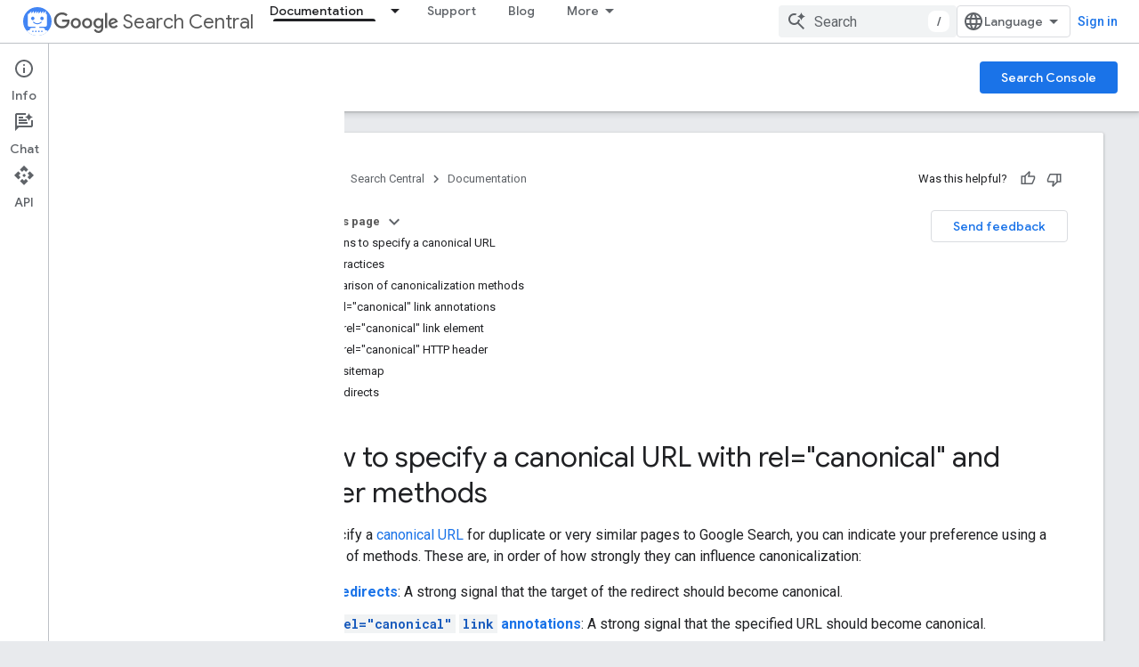

--- FILE ---
content_type: text/html; charset=utf-8
request_url: https://developers.google.com/search/docs/crawling-indexing/consolidate-duplicate-urls?authuser=0
body_size: 36704
content:









<!doctype html>
<html 
      lang="en"
      dir="ltr">
  <head>
    <meta name="google-signin-client-id" content="721724668570-nbkv1cfusk7kk4eni4pjvepaus73b13t.apps.googleusercontent.com"><meta name="google-signin-scope"
          content="profile email https://www.googleapis.com/auth/developerprofiles https://www.googleapis.com/auth/developerprofiles.award https://www.googleapis.com/auth/devprofiles.full_control.firstparty"><meta property="og:site_name" content="Google for Developers">
    <meta property="og:type" content="website"><meta name="theme-color" content="#fff"><meta charset="utf-8">
    <meta content="IE=Edge" http-equiv="X-UA-Compatible">
    <meta name="viewport" content="width=device-width, initial-scale=1">
    

    <link rel="manifest" href="/_pwa/developers/manifest.json"
          crossorigin="use-credentials">
    <link rel="preconnect" href="//www.gstatic.com" crossorigin>
    <link rel="preconnect" href="//fonts.gstatic.com" crossorigin>
    <link rel="preconnect" href="//fonts.googleapis.com" crossorigin>
    <link rel="preconnect" href="//apis.google.com" crossorigin>
    <link rel="preconnect" href="//www.google-analytics.com" crossorigin><link rel="stylesheet" href="//fonts.googleapis.com/css?family=Google+Sans:400,500|Roboto:400,400italic,500,500italic,700,700italic|Roboto+Mono:400,500,700&display=swap">
      <link rel="stylesheet"
            href="//fonts.googleapis.com/css2?family=Material+Icons&family=Material+Symbols+Outlined&display=block"><link rel="stylesheet" href="https://www.gstatic.com/devrel-devsite/prod/v3df8aae39978de8281d519c083a1ff09816fe422ab8f1bf9f8e360a62fb9949d/developers/css/app.css">
      <link rel="shortcut icon" href="https://www.gstatic.com/devrel-devsite/prod/v3df8aae39978de8281d519c083a1ff09816fe422ab8f1bf9f8e360a62fb9949d/developers/images/favicon-new.png">
    <link rel="apple-touch-icon" href="https://www.gstatic.com/devrel-devsite/prod/v3df8aae39978de8281d519c083a1ff09816fe422ab8f1bf9f8e360a62fb9949d/developers/images/touchicon-180-new.png"><link rel="canonical" href="https://developers.google.com/search/docs/crawling-indexing/consolidate-duplicate-urls"><link rel="search" type="application/opensearchdescription+xml"
            title="Google for Developers" href="https://developers.google.com/s/opensearch.xml?authuser=0">
      <link rel="alternate" hreflang="en"
          href="https://developers.google.com/search/docs/crawling-indexing/consolidate-duplicate-urls" /><link rel="alternate" hreflang="x-default" href="https://developers.google.com/search/docs/crawling-indexing/consolidate-duplicate-urls" /><link rel="alternate" hreflang="ar"
          href="https://developers.google.com/search/docs/crawling-indexing/consolidate-duplicate-urls?hl=ar" /><link rel="alternate" hreflang="zh-Hans"
          href="https://developers.google.com/search/docs/crawling-indexing/consolidate-duplicate-urls?hl=zh-cn" /><link rel="alternate" hreflang="zh-Hant"
          href="https://developers.google.com/search/docs/crawling-indexing/consolidate-duplicate-urls?hl=zh-tw" /><link rel="alternate" hreflang="fr"
          href="https://developers.google.com/search/docs/crawling-indexing/consolidate-duplicate-urls?hl=fr" /><link rel="alternate" hreflang="de"
          href="https://developers.google.com/search/docs/crawling-indexing/consolidate-duplicate-urls?hl=de" /><link rel="alternate" hreflang="hi"
          href="https://developers.google.com/search/docs/crawling-indexing/consolidate-duplicate-urls?hl=hi" /><link rel="alternate" hreflang="id"
          href="https://developers.google.com/search/docs/crawling-indexing/consolidate-duplicate-urls?hl=id" /><link rel="alternate" hreflang="it"
          href="https://developers.google.com/search/docs/crawling-indexing/consolidate-duplicate-urls?hl=it" /><link rel="alternate" hreflang="ja"
          href="https://developers.google.com/search/docs/crawling-indexing/consolidate-duplicate-urls?hl=ja" /><link rel="alternate" hreflang="ko"
          href="https://developers.google.com/search/docs/crawling-indexing/consolidate-duplicate-urls?hl=ko" /><link rel="alternate" hreflang="pl"
          href="https://developers.google.com/search/docs/crawling-indexing/consolidate-duplicate-urls?hl=pl" /><link rel="alternate" hreflang="pt-BR"
          href="https://developers.google.com/search/docs/crawling-indexing/consolidate-duplicate-urls?hl=pt-br" /><link rel="alternate" hreflang="ru"
          href="https://developers.google.com/search/docs/crawling-indexing/consolidate-duplicate-urls?hl=ru" /><link rel="alternate" hreflang="es"
          href="https://developers.google.com/search/docs/crawling-indexing/consolidate-duplicate-urls?hl=es" /><link rel="alternate" hreflang="es-419"
          href="https://developers.google.com/search/docs/crawling-indexing/consolidate-duplicate-urls?hl=es-419" /><link rel="alternate" hreflang="th"
          href="https://developers.google.com/search/docs/crawling-indexing/consolidate-duplicate-urls?hl=th" /><link rel="alternate" hreflang="tr"
          href="https://developers.google.com/search/docs/crawling-indexing/consolidate-duplicate-urls?hl=tr" /><link rel="alternate" hreflang="vi"
          href="https://developers.google.com/search/docs/crawling-indexing/consolidate-duplicate-urls?hl=vi" /><title>How to Specify a Canonical with rel=&quot;canonical&quot; and Other Methods | Google Search Central &nbsp;|&nbsp; Documentation &nbsp;|&nbsp; Google for Developers</title>

<meta property="og:title" content="How to Specify a Canonical with rel=&quot;canonical&quot; and Other Methods | Google Search Central &nbsp;|&nbsp; Documentation &nbsp;|&nbsp; Google for Developers"><meta name="description" content="When a site has duplicate content, Google chooses the canonical URL. Learn more about canonical URLs and how to consolidate duplicate URLs.">
  <meta property="og:description" content="When a site has duplicate content, Google chooses the canonical URL. Learn more about canonical URLs and how to consolidate duplicate URLs."><meta property="og:url" content="https://developers.google.com/search/docs/crawling-indexing/consolidate-duplicate-urls"><meta property="og:image" content="https://developers.google.com/static/search/images/home-social-share-lockup.jpg?authuser=0">
  <meta property="og:image:width" content="1200">
  <meta property="og:image:height" content="675"><meta property="og:locale" content="en"><meta name="twitter:card" content="summary_large_image"><script type="application/ld+json">
  {
    "@context": "https://schema.org",
    "@type": "BreadcrumbList",
    "itemListElement": [{
      "@type": "ListItem",
      "position": 1,
      "name": "Search Central",
      "item": "https://developers.google.com/search"
    },{
      "@type": "ListItem",
      "position": 2,
      "name": "Documentation",
      "item": "https://developers.google.com/search/docs"
    },{
      "@type": "ListItem",
      "position": 3,
      "name": "How to Specify a Canonical with rel=&#34;canonical&#34; and Other Methods | Google Search Central",
      "item": "https://developers.google.com/search/docs/crawling-indexing/consolidate-duplicate-urls"
    }]
  }
  </script>
  
    
    
    
    
    
    
    
    <meta name="apple-itunes-app" content="app-id=1512522198">
    
    
  

    
      <link rel="stylesheet" href="/extras.css"></head>
  <body class="color-scheme--light"
        template="page"
        theme="white"
        type="lcat"
        
        
        
        layout="docs"
        
        
        
        
        
          
            concierge='closed'
          
        
        display-toc
        pending>
  
    <devsite-progress type="indeterminate" id="app-progress"></devsite-progress>
  
  
    <a href="#main-content" class="skip-link button">
      
      Skip to main content
    </a>
    <section class="devsite-wrapper">
      <devsite-cookie-notification-bar></devsite-cookie-notification-bar><devsite-header role="banner">
  
    





















<div class="devsite-header--inner" data-nosnippet>
  <div class="devsite-top-logo-row-wrapper-wrapper">
    <div class="devsite-top-logo-row-wrapper">
      <div class="devsite-top-logo-row">
        <button type="button" id="devsite-hamburger-menu"
          class="devsite-header-icon-button button-flat material-icons gc-analytics-event"
          data-category="Site-Wide Custom Events"
          data-label="Navigation menu button"
          visually-hidden
          aria-label="Open menu">
        </button>
        
<div class="devsite-product-name-wrapper">

  
    
  
  <a href="https://developers.google.com/search?authuser=0">
    
  <div class="devsite-product-logo-container"
       
       
       
    size="medium"
  >
  
    <picture>
      
      <img class="devsite-product-logo"
           alt="Google Search Central"
           src="https://developers.google.com/static/search/images/google-search-central-logo.svg?authuser=0"
           srcset=" /static/search/images/google-search-central-logo.svg"
           sizes="64px"
           loading="lazy"
           >
    </picture>
  
  </div>
  
  </a>
  

  



  
  
  <span class="devsite-product-name">
    <ul class="devsite-breadcrumb-list"
  >
  
  <li class="devsite-breadcrumb-item
             devsite-has-google-wordmark">
    
    
    
      
      
        
  <a href="https://developers.google.com/search?authuser=0"
      
        class="devsite-breadcrumb-link gc-analytics-event"
      
        data-category="Site-Wide Custom Events"
      
        data-label="Upper Header"
      
        data-value="1"
      
        track-type="globalNav"
      
        track-name="breadcrumb"
      
        track-metadata-position="1"
      
        track-metadata-eventdetail="Google Search Central"
      
    >
    
          <svg class="devsite-google-wordmark"
       xmlns="http://www.w3.org/2000/svg"
       viewBox="0 0 148 48">
    <title>Google</title>
    <path class="devsite-google-wordmark-svg-path" d="M19.58,37.65c-9.87,0-18.17-8.04-18.17-17.91c0-9.87,8.3-17.91,18.17-17.91c5.46,0,9.35,2.14,12.27,4.94l-3.45,3.45c-2.1-1.97-4.93-3.49-8.82-3.49c-7.21,0-12.84,5.81-12.84,13.02c0,7.21,5.64,13.02,12.84,13.02c4.67,0,7.34-1.88,9.04-3.58c1.4-1.4,2.32-3.41,2.66-6.16H19.58v-4.89h16.47c0.18,0.87,0.26,1.92,0.26,3.06c0,3.67-1.01,8.21-4.24,11.44C28.93,35.9,24.91,37.65,19.58,37.65z M61.78,26.12c0,6.64-5.1,11.53-11.36,11.53s-11.36-4.89-11.36-11.53c0-6.68,5.1-11.53,11.36-11.53S61.78,19.43,61.78,26.12z M56.8,26.12c0-4.15-2.96-6.99-6.39-6.99c-3.43,0-6.39,2.84-6.39,6.99c0,4.11,2.96,6.99,6.39,6.99C53.84,33.11,56.8,30.22,56.8,26.12z M87.25,26.12c0,6.64-5.1,11.53-11.36,11.53c-6.26,0-11.36-4.89-11.36-11.53c0-6.68,5.1-11.53,11.36-11.53C82.15,14.59,87.25,19.43,87.25,26.12zM82.28,26.12c0-4.15-2.96-6.99-6.39-6.99c-3.43,0-6.39,2.84-6.39,6.99c0,4.11,2.96,6.99,6.39,6.99C79.32,33.11,82.28,30.22,82.28,26.12z M112.09,15.29v20.7c0,8.52-5.02,12.01-10.96,12.01c-5.59,0-8.95-3.76-10.22-6.81l4.41-1.83c0.79,1.88,2.71,4.1,5.81,4.1c3.8,0,6.16-2.36,6.16-6.77v-1.66h-0.18c-1.14,1.4-3.32,2.62-6.07,2.62c-5.76,0-11.05-5.02-11.05-11.49c0-6.51,5.28-11.57,11.05-11.57c2.75,0,4.93,1.22,6.07,2.58h0.18v-1.88H112.09z M107.64,26.16c0-4.06-2.71-7.03-6.16-7.03c-3.49,0-6.42,2.97-6.42,7.03c0,4.02,2.93,6.94,6.42,6.94C104.93,33.11,107.64,30.18,107.64,26.16z M120.97,3.06v33.89h-5.07V3.06H120.97z M140.89,29.92l3.93,2.62c-1.27,1.88-4.32,5.11-9.61,5.11c-6.55,0-11.28-5.07-11.28-11.53c0-6.86,4.77-11.53,10.71-11.53c5.98,0,8.91,4.76,9.87,7.34l0.52,1.31l-15.42,6.38c1.18,2.31,3.01,3.49,5.59,3.49C137.79,33.11,139.58,31.84,140.89,29.92zM128.79,25.77l10.31-4.28c-0.57-1.44-2.27-2.45-4.28-2.45C132.24,19.04,128.66,21.31,128.79,25.77z"/>
  </svg>Search Central
        
  </a>
  
      
    
  </li>
  
</ul>
  </span>

</div>
        <div class="devsite-top-logo-row-middle">
          <div class="devsite-header-upper-tabs">
            
              
              
  <devsite-tabs class="upper-tabs">

    <nav class="devsite-tabs-wrapper" aria-label="Upper tabs">
      
        
          <tab class="devsite-dropdown
    devsite-dropdown-full
    devsite-active
    
    ">
  
    <a href="https://developers.google.com/search/docs?authuser=0"
    class="devsite-tabs-content gc-analytics-event "
      track-metadata-eventdetail="https://developers.google.com/search/docs?authuser=0"
    
       track-type="nav"
       track-metadata-position="nav - documentation"
       track-metadata-module="primary nav"
       aria-label="Documentation, selected" 
       
         
           data-category="Site-Wide Custom Events"
         
           data-label="Tab: Documentation"
         
           track-name="documentation"
         
       >
    Documentation
  
    </a>
    
      <button
         aria-haspopup="menu"
         aria-expanded="false"
         aria-label="Dropdown menu for Documentation"
         track-type="nav"
         track-metadata-eventdetail="https://developers.google.com/search/docs?authuser=0"
         track-metadata-position="nav - documentation"
         track-metadata-module="primary nav"
         
          
            data-category="Site-Wide Custom Events"
          
            data-label="Tab: Documentation"
          
            track-name="documentation"
          
        
         class="devsite-tabs-dropdown-toggle devsite-icon devsite-icon-arrow-drop-down"></button>
    
  
  <div class="devsite-tabs-dropdown" role="menu" aria-label="submenu" hidden>
    
    <div class="devsite-tabs-dropdown-content">
      
        <div class="devsite-tabs-dropdown-column
                    ">
          
            <ul class="devsite-tabs-dropdown-section
                       ">
              
                <li class="devsite-nav-title" role="heading" tooltip>SEO fundamentals</li>
              
              
              
                <li class="devsite-nav-item">
                  <a href="https://developers.google.com/search/docs?authuser=0"
                    
                     track-type="nav"
                     track-metadata-eventdetail="https://developers.google.com/search/docs?authuser=0"
                     track-metadata-position="nav - documentation"
                     track-metadata-module="tertiary nav"
                     
                       track-metadata-module_headline="seo fundamentals"
                     
                     tooltip
                  >
                    
                    <div class="devsite-nav-item-title">
                      Introduction
                    </div>
                    
                  </a>
                </li>
              
                <li class="devsite-nav-item">
                  <a href="https://developers.google.com/search/docs/essentials?authuser=0"
                    
                     track-type="nav"
                     track-metadata-eventdetail="https://developers.google.com/search/docs/essentials?authuser=0"
                     track-metadata-position="nav - documentation"
                     track-metadata-module="tertiary nav"
                     
                       track-metadata-module_headline="seo fundamentals"
                     
                     tooltip
                  >
                    
                    <div class="devsite-nav-item-title">
                      Search Essentials
                    </div>
                    
                  </a>
                </li>
              
                <li class="devsite-nav-item">
                  <a href="https://developers.google.com/search/docs/fundamentals/seo-starter-guide?authuser=0"
                    
                     track-type="nav"
                     track-metadata-eventdetail="https://developers.google.com/search/docs/fundamentals/seo-starter-guide?authuser=0"
                     track-metadata-position="nav - documentation"
                     track-metadata-module="tertiary nav"
                     
                       track-metadata-module_headline="seo fundamentals"
                     
                     tooltip
                  >
                    
                    <div class="devsite-nav-item-title">
                      SEO Starter Guide
                    </div>
                    
                  </a>
                </li>
              
                <li class="devsite-nav-item">
                  <a href="https://developers.google.com/search/docs/fundamentals/how-search-works?authuser=0"
                    
                     track-type="nav"
                     track-metadata-eventdetail="https://developers.google.com/search/docs/fundamentals/how-search-works?authuser=0"
                     track-metadata-position="nav - documentation"
                     track-metadata-module="tertiary nav"
                     
                       track-metadata-module_headline="seo fundamentals"
                     
                     tooltip
                  >
                    
                    <div class="devsite-nav-item-title">
                      How Google Search Works
                    </div>
                    
                  </a>
                </li>
              
                <li class="devsite-nav-item">
                  <a href="https://developers.google.com/search/docs/fundamentals/do-i-need-seo?authuser=0"
                    
                     track-type="nav"
                     track-metadata-eventdetail="https://developers.google.com/search/docs/fundamentals/do-i-need-seo?authuser=0"
                     track-metadata-position="nav - documentation"
                     track-metadata-module="tertiary nav"
                     
                       track-metadata-module_headline="seo fundamentals"
                     
                     tooltip
                  >
                    
                    <div class="devsite-nav-item-title">
                      Do you need an SEO?
                    </div>
                    
                  </a>
                </li>
              
            </ul>
          
        </div>
      
        <div class="devsite-tabs-dropdown-column
                    ">
          
            <ul class="devsite-tabs-dropdown-section
                       ">
              
                <li class="devsite-nav-title" role="heading" tooltip>Crawling and indexing</li>
              
              
              
                <li class="devsite-nav-item">
                  <a href="https://developers.google.com/search/docs/crawling-indexing/sitemaps/overview?authuser=0"
                    
                     track-type="nav"
                     track-metadata-eventdetail="https://developers.google.com/search/docs/crawling-indexing/sitemaps/overview?authuser=0"
                     track-metadata-position="nav - documentation"
                     track-metadata-module="tertiary nav"
                     
                       track-metadata-module_headline="crawling and indexing"
                     
                     tooltip
                  >
                    
                    <div class="devsite-nav-item-title">
                      Sitemaps
                    </div>
                    
                  </a>
                </li>
              
                <li class="devsite-nav-item">
                  <a href="https://developers.google.com/search/docs/crawling-indexing/robots/intro?authuser=0"
                    
                     track-type="nav"
                     track-metadata-eventdetail="https://developers.google.com/search/docs/crawling-indexing/robots/intro?authuser=0"
                     track-metadata-position="nav - documentation"
                     track-metadata-module="tertiary nav"
                     
                       track-metadata-module_headline="crawling and indexing"
                     
                     tooltip
                  >
                    
                    <div class="devsite-nav-item-title">
                      robots.txt
                    </div>
                    
                  </a>
                </li>
              
                <li class="devsite-nav-item">
                  <a href="https://developers.google.com/search/docs/crawling-indexing/special-tags?authuser=0"
                    
                     track-type="nav"
                     track-metadata-eventdetail="https://developers.google.com/search/docs/crawling-indexing/special-tags?authuser=0"
                     track-metadata-position="nav - documentation"
                     track-metadata-module="tertiary nav"
                     
                       track-metadata-module_headline="crawling and indexing"
                     
                     tooltip
                  >
                    
                    <div class="devsite-nav-item-title">
                      Meta tags
                    </div>
                    
                  </a>
                </li>
              
                <li class="devsite-nav-item">
                  <a href="https://developers.google.com/search/docs/crawling-indexing/ask-google-to-recrawl?authuser=0"
                    
                     track-type="nav"
                     track-metadata-eventdetail="https://developers.google.com/search/docs/crawling-indexing/ask-google-to-recrawl?authuser=0"
                     track-metadata-position="nav - documentation"
                     track-metadata-module="tertiary nav"
                     
                       track-metadata-module_headline="crawling and indexing"
                     
                     tooltip
                  >
                    
                    <div class="devsite-nav-item-title">
                      Crawler management
                    </div>
                    
                  </a>
                </li>
              
                <li class="devsite-nav-item">
                  <a href="https://developers.google.com/search/docs/crawling-indexing/control-what-you-share?authuser=0"
                    
                     track-type="nav"
                     track-metadata-eventdetail="https://developers.google.com/search/docs/crawling-indexing/control-what-you-share?authuser=0"
                     track-metadata-position="nav - documentation"
                     track-metadata-module="tertiary nav"
                     
                       track-metadata-module_headline="crawling and indexing"
                     
                     tooltip
                  >
                    
                    <div class="devsite-nav-item-title">
                      Removals
                    </div>
                    
                  </a>
                </li>
              
                <li class="devsite-nav-item">
                  <a href="https://developers.google.com/search/docs/crawling-indexing/consolidate-duplicate-urls?authuser=0"
                    
                     track-type="nav"
                     track-metadata-eventdetail="https://developers.google.com/search/docs/crawling-indexing/consolidate-duplicate-urls?authuser=0"
                     track-metadata-position="nav - documentation"
                     track-metadata-module="tertiary nav"
                     
                       track-metadata-module_headline="crawling and indexing"
                     
                     tooltip
                  >
                    
                    <div class="devsite-nav-item-title">
                      Canonicalization
                    </div>
                    
                  </a>
                </li>
              
                <li class="devsite-nav-item">
                  <a href="https://developers.google.com/search/docs/crawling-indexing/301-redirects?authuser=0"
                    
                     track-type="nav"
                     track-metadata-eventdetail="https://developers.google.com/search/docs/crawling-indexing/301-redirects?authuser=0"
                     track-metadata-position="nav - documentation"
                     track-metadata-module="tertiary nav"
                     
                       track-metadata-module_headline="crawling and indexing"
                     
                     tooltip
                  >
                    
                    <div class="devsite-nav-item-title">
                      Redirects
                    </div>
                    
                  </a>
                </li>
              
                <li class="devsite-nav-item">
                  <a href="https://developers.google.com/search/docs/crawling-indexing/javascript/javascript-seo-basics?authuser=0"
                    
                     track-type="nav"
                     track-metadata-eventdetail="https://developers.google.com/search/docs/crawling-indexing/javascript/javascript-seo-basics?authuser=0"
                     track-metadata-position="nav - documentation"
                     track-metadata-module="tertiary nav"
                     
                       track-metadata-module_headline="crawling and indexing"
                     
                     tooltip
                  >
                    
                    <div class="devsite-nav-item-title">
                      JavaScript SEO
                    </div>
                    
                  </a>
                </li>
              
            </ul>
          
        </div>
      
        <div class="devsite-tabs-dropdown-column
                    ">
          
            <ul class="devsite-tabs-dropdown-section
                       ">
              
                <li class="devsite-nav-title" role="heading" tooltip>Ranking and search appearance</li>
              
              
              
                <li class="devsite-nav-item">
                  <a href="https://developers.google.com/search/docs/appearance/visual-elements-gallery?authuser=0"
                    
                     track-type="nav"
                     track-metadata-eventdetail="https://developers.google.com/search/docs/appearance/visual-elements-gallery?authuser=0"
                     track-metadata-position="nav - documentation"
                     track-metadata-module="tertiary nav"
                     
                       track-metadata-module_headline="ranking and search appearance"
                     
                     tooltip
                  >
                    
                    <div class="devsite-nav-item-title">
                      Visual Elements gallery
                    </div>
                    
                  </a>
                </li>
              
                <li class="devsite-nav-item">
                  <a href="https://developers.google.com/search/docs/appearance/title-link?authuser=0"
                    
                     track-type="nav"
                     track-metadata-eventdetail="https://developers.google.com/search/docs/appearance/title-link?authuser=0"
                     track-metadata-position="nav - documentation"
                     track-metadata-module="tertiary nav"
                     
                       track-metadata-module_headline="ranking and search appearance"
                     
                     tooltip
                  >
                    
                    <div class="devsite-nav-item-title">
                      Title links
                    </div>
                    
                  </a>
                </li>
              
                <li class="devsite-nav-item">
                  <a href="https://developers.google.com/search/docs/appearance/snippet?authuser=0"
                    
                     track-type="nav"
                     track-metadata-eventdetail="https://developers.google.com/search/docs/appearance/snippet?authuser=0"
                     track-metadata-position="nav - documentation"
                     track-metadata-module="tertiary nav"
                     
                       track-metadata-module_headline="ranking and search appearance"
                     
                     tooltip
                  >
                    
                    <div class="devsite-nav-item-title">
                      Snippets
                    </div>
                    
                  </a>
                </li>
              
                <li class="devsite-nav-item">
                  <a href="https://developers.google.com/search/docs/appearance/google-images?authuser=0"
                    
                     track-type="nav"
                     track-metadata-eventdetail="https://developers.google.com/search/docs/appearance/google-images?authuser=0"
                     track-metadata-position="nav - documentation"
                     track-metadata-module="tertiary nav"
                     
                       track-metadata-module_headline="ranking and search appearance"
                     
                     tooltip
                  >
                    
                    <div class="devsite-nav-item-title">
                      Images
                    </div>
                    
                  </a>
                </li>
              
                <li class="devsite-nav-item">
                  <a href="https://developers.google.com/search/docs/appearance/video?authuser=0"
                    
                     track-type="nav"
                     track-metadata-eventdetail="https://developers.google.com/search/docs/appearance/video?authuser=0"
                     track-metadata-position="nav - documentation"
                     track-metadata-module="tertiary nav"
                     
                       track-metadata-module_headline="ranking and search appearance"
                     
                     tooltip
                  >
                    
                    <div class="devsite-nav-item-title">
                      Videos
                    </div>
                    
                  </a>
                </li>
              
                <li class="devsite-nav-item">
                  <a href="https://developers.google.com/search/docs/appearance/structured-data/search-gallery?authuser=0"
                    
                     track-type="nav"
                     track-metadata-eventdetail="https://developers.google.com/search/docs/appearance/structured-data/search-gallery?authuser=0"
                     track-metadata-position="nav - documentation"
                     track-metadata-module="tertiary nav"
                     
                       track-metadata-module_headline="ranking and search appearance"
                     
                     tooltip
                  >
                    
                    <div class="devsite-nav-item-title">
                      Structured data
                    </div>
                    
                  </a>
                </li>
              
                <li class="devsite-nav-item">
                  <a href="https://developers.google.com/search/docs/appearance/favicon-in-search?authuser=0"
                    
                     track-type="nav"
                     track-metadata-eventdetail="https://developers.google.com/search/docs/appearance/favicon-in-search?authuser=0"
                     track-metadata-position="nav - documentation"
                     track-metadata-module="tertiary nav"
                     
                       track-metadata-module_headline="ranking and search appearance"
                     
                     tooltip
                  >
                    
                    <div class="devsite-nav-item-title">
                      Favicons
                    </div>
                    
                  </a>
                </li>
              
            </ul>
          
        </div>
      
        <div class="devsite-tabs-dropdown-column
                    ">
          
            <ul class="devsite-tabs-dropdown-section
                       ">
              
                <li class="devsite-nav-title" role="heading" tooltip>Site-specific guides</li>
              
              
              
                <li class="devsite-nav-item">
                  <a href="https://developers.google.com/search/docs/specialty/ecommerce?authuser=0"
                    
                     track-type="nav"
                     track-metadata-eventdetail="https://developers.google.com/search/docs/specialty/ecommerce?authuser=0"
                     track-metadata-position="nav - documentation"
                     track-metadata-module="tertiary nav"
                     
                       track-metadata-module_headline="site-specific guides"
                     
                     tooltip
                  >
                    
                    <div class="devsite-nav-item-title">
                      Ecommerce
                    </div>
                    
                  </a>
                </li>
              
                <li class="devsite-nav-item">
                  <a href="https://developers.google.com/search/docs/specialty/international?authuser=0"
                    
                     track-type="nav"
                     track-metadata-eventdetail="https://developers.google.com/search/docs/specialty/international?authuser=0"
                     track-metadata-position="nav - documentation"
                     track-metadata-module="tertiary nav"
                     
                       track-metadata-module_headline="site-specific guides"
                     
                     tooltip
                  >
                    
                    <div class="devsite-nav-item-title">
                      International and multilingual sites
                    </div>
                    
                  </a>
                </li>
              
            </ul>
          
            <ul class="devsite-tabs-dropdown-section
                       ">
              
                <li class="devsite-nav-title" role="heading" tooltip>Data analysis</li>
              
              
              
                <li class="devsite-nav-item">
                  <a href="https://developers.google.com/search/docs/monitor-debug/search-console-start?authuser=0"
                    
                     track-type="nav"
                     track-metadata-eventdetail="https://developers.google.com/search/docs/monitor-debug/search-console-start?authuser=0"
                     track-metadata-position="nav - documentation"
                     track-metadata-module="tertiary nav"
                     
                       track-metadata-module_headline="site-specific guides"
                     
                     tooltip
                  >
                    
                    <div class="devsite-nav-item-title">
                      Get started with Search Console
                    </div>
                    
                  </a>
                </li>
              
                <li class="devsite-nav-item">
                  <a href="https://developers.google.com/search/docs/monitor-debug/debugging-search-traffic-drops?authuser=0"
                    
                     track-type="nav"
                     track-metadata-eventdetail="https://developers.google.com/search/docs/monitor-debug/debugging-search-traffic-drops?authuser=0"
                     track-metadata-position="nav - documentation"
                     track-metadata-module="tertiary nav"
                     
                       track-metadata-module_headline="site-specific guides"
                     
                     tooltip
                  >
                    
                    <div class="devsite-nav-item-title">
                      Debug traffic drops
                    </div>
                    
                  </a>
                </li>
              
                <li class="devsite-nav-item">
                  <a href="https://developers.google.com/search/docs/monitor-debug/google-analytics-search-console?authuser=0"
                    
                     track-type="nav"
                     track-metadata-eventdetail="https://developers.google.com/search/docs/monitor-debug/google-analytics-search-console?authuser=0"
                     track-metadata-position="nav - documentation"
                     track-metadata-module="tertiary nav"
                     
                       track-metadata-module_headline="site-specific guides"
                     
                     tooltip
                  >
                    
                    <div class="devsite-nav-item-title">
                      Using Search Console and Google Analytics data for SEO
                    </div>
                    
                  </a>
                </li>
              
                <li class="devsite-nav-item">
                  <a href="https://developers.google.com/search/docs/monitor-debug/trends-start?authuser=0"
                    
                     track-type="nav"
                     track-metadata-eventdetail="https://developers.google.com/search/docs/monitor-debug/trends-start?authuser=0"
                     track-metadata-position="nav - documentation"
                     track-metadata-module="tertiary nav"
                     
                       track-metadata-module_headline="site-specific guides"
                     
                     tooltip
                  >
                    
                    <div class="devsite-nav-item-title">
                      Get started with Google Trends
                    </div>
                    
                  </a>
                </li>
              
            </ul>
          
        </div>
      
    </div>
  </div>
</tab>
        
      
        
          <tab  >
            
    <a href="https://developers.google.com/search/help?authuser=0"
    class="devsite-tabs-content gc-analytics-event "
      track-metadata-eventdetail="https://developers.google.com/search/help?authuser=0"
    
       track-type="nav"
       track-metadata-position="nav - support"
       track-metadata-module="primary nav"
       
       
         
           data-category="Site-Wide Custom Events"
         
           data-label="Tab: Support"
         
           track-name="support"
         
       >
    Support
  
    </a>
    
  
          </tab>
        
      
        
          <tab  >
            
    <a href="https://developers.google.com/search/blog?authuser=0"
    class="devsite-tabs-content gc-analytics-event "
      track-metadata-eventdetail="https://developers.google.com/search/blog?authuser=0"
    
       track-type="nav"
       track-metadata-position="nav - blog"
       track-metadata-module="primary nav"
       
       
         
           data-category="Site-Wide Custom Events"
         
           data-label="Tab: Blog"
         
           track-name="blog"
         
       >
    Blog
  
    </a>
    
  
          </tab>
        
      
        
          <tab class="devsite-dropdown
    
    
    
    ">
  
    <a href="https://developers.google.com/search/news?authuser=0"
    class="devsite-tabs-content gc-analytics-event "
      track-metadata-eventdetail="https://developers.google.com/search/news?authuser=0"
    
       track-type="nav"
       track-metadata-position="nav - what&#39;s new"
       track-metadata-module="primary nav"
       
       
         
           data-category="Site-Wide Custom Events"
         
           data-label="Tab: What&#39;s new"
         
           track-name="what&#39;s new"
         
       >
    What&#39;s new
  
    </a>
    
      <button
         aria-haspopup="menu"
         aria-expanded="false"
         aria-label="Dropdown menu for What&#39;s new"
         track-type="nav"
         track-metadata-eventdetail="https://developers.google.com/search/news?authuser=0"
         track-metadata-position="nav - what&#39;s new"
         track-metadata-module="primary nav"
         
          
            data-category="Site-Wide Custom Events"
          
            data-label="Tab: What&#39;s new"
          
            track-name="what&#39;s new"
          
        
         class="devsite-tabs-dropdown-toggle devsite-icon devsite-icon-arrow-drop-down"></button>
    
  
  <div class="devsite-tabs-dropdown" role="menu" aria-label="submenu" hidden>
    
    <div class="devsite-tabs-dropdown-content">
      
        <div class="devsite-tabs-dropdown-column
                    ">
          
            <ul class="devsite-tabs-dropdown-section
                       ">
              
              
              
                <li class="devsite-nav-item">
                  <a href="https://developers.google.com/search/news?authuser=0"
                    
                     track-type="nav"
                     track-metadata-eventdetail="https://developers.google.com/search/news?authuser=0"
                     track-metadata-position="nav - what&#39;s new"
                     track-metadata-module="tertiary nav"
                     
                     tooltip
                  >
                    
                    <div class="devsite-nav-item-title">
                      All updates
                    </div>
                    
                  </a>
                </li>
              
                <li class="devsite-nav-item">
                  <a href="https://developers.google.com/search/updates?authuser=0"
                    
                     track-type="nav"
                     track-metadata-eventdetail="https://developers.google.com/search/updates?authuser=0"
                     track-metadata-position="nav - what&#39;s new"
                     track-metadata-module="tertiary nav"
                     
                     tooltip
                  >
                    
                    <div class="devsite-nav-item-title">
                      Documentation updates
                    </div>
                    
                  </a>
                </li>
              
                <li class="devsite-nav-item">
                  <a href="https://status.search.google.com/products/rGHU1u87FJnkP6W2GwMi/history?authuser=0"
                    
                     track-type="nav"
                     track-metadata-eventdetail="https://status.search.google.com/products/rGHU1u87FJnkP6W2GwMi/history?authuser=0"
                     track-metadata-position="nav - what&#39;s new"
                     track-metadata-module="tertiary nav"
                     
                     tooltip
                  >
                    
                    <div class="devsite-nav-item-title">
                      Ranking updates
                    </div>
                    
                  </a>
                </li>
              
                <li class="devsite-nav-item">
                  <a href="https://www.youtube.com/channel/UCWf2ZlNsCGDS89VBF_awNvA?authuser=0"
                    
                     track-type="nav"
                     track-metadata-eventdetail="https://www.youtube.com/channel/UCWf2ZlNsCGDS89VBF_awNvA?authuser=0"
                     track-metadata-position="nav - what&#39;s new"
                     track-metadata-module="tertiary nav"
                     
                     tooltip
                  >
                    
                    <div class="devsite-nav-item-title">
                      New YouTube videos
                    </div>
                    
                  </a>
                </li>
              
                <li class="devsite-nav-item">
                  <a href="https://pod.link/1512522198"
                    
                     track-type="nav"
                     track-metadata-eventdetail="https://pod.link/1512522198"
                     track-metadata-position="nav - what&#39;s new"
                     track-metadata-module="tertiary nav"
                     
                     tooltip
                  >
                    
                    <div class="devsite-nav-item-title">
                      Recent podcast episodes
                    </div>
                    
                  </a>
                </li>
              
            </ul>
          
        </div>
      
    </div>
  </div>
</tab>
        
      
        
          <tab  >
            
    <a href="https://developers.google.com/search/events?authuser=0"
    class="devsite-tabs-content gc-analytics-event "
      track-metadata-eventdetail="https://developers.google.com/search/events?authuser=0"
    
       track-type="nav"
       track-metadata-position="nav - events"
       track-metadata-module="primary nav"
       
       
         
           data-category="Site-Wide Custom Events"
         
           data-label="Tab: Events"
         
           track-name="events"
         
       >
    Events
  
    </a>
    
  
          </tab>
        
      
        
          <tab  >
            
    <a href="https://developers.google.com/search/case-studies?authuser=0"
    class="devsite-tabs-content gc-analytics-event "
      track-metadata-eventdetail="https://developers.google.com/search/case-studies?authuser=0"
    
       track-type="nav"
       track-metadata-position="nav - case studies"
       track-metadata-module="primary nav"
       
       
         
           data-category="Site-Wide Custom Events"
         
           data-label="Tab: Case studies"
         
           track-name="case studies"
         
       >
    Case studies
  
    </a>
    
  
          </tab>
        
      
    </nav>

  </devsite-tabs>

            
           </div>
          
<devsite-search
    enable-signin
    enable-search
    enable-suggestions
      enable-query-completion
    
    enable-search-summaries
    project-name="Documentation"
    tenant-name="Google for Developers"
    project-scope="/search/docs"
    url-scoped="https://developers.google.com/s/results/search/docs?authuser=0"
    
    
    
    >
  <form class="devsite-search-form" action="https://developers.google.com/s/results?authuser=0" method="GET">
    <div class="devsite-search-container">
      <button type="button"
              search-open
              class="devsite-search-button devsite-header-icon-button button-flat material-icons"
              
              aria-label="Open search"></button>
      <div class="devsite-searchbox">
        <input
          aria-activedescendant=""
          aria-autocomplete="list"
          
          aria-label="Search"
          aria-expanded="false"
          aria-haspopup="listbox"
          autocomplete="off"
          class="devsite-search-field devsite-search-query"
          name="q"
          
          placeholder="Search"
          role="combobox"
          type="text"
          value=""
          >
          <div class="devsite-search-image material-icons" aria-hidden="true">
            
              <svg class="devsite-search-ai-image" width="24" height="24" viewBox="0 0 24 24" fill="none" xmlns="http://www.w3.org/2000/svg">
                  <g clip-path="url(#clip0_6641_386)">
                    <path d="M19.6 21L13.3 14.7C12.8 15.1 12.225 15.4167 11.575 15.65C10.925 15.8833 10.2333 16 9.5 16C7.68333 16 6.14167 15.375 4.875 14.125C3.625 12.8583 3 11.3167 3 9.5C3 7.68333 3.625 6.15 4.875 4.9C6.14167 3.63333 7.68333 3 9.5 3C10.0167 3 10.5167 3.05833 11 3.175C11.4833 3.275 11.9417 3.43333 12.375 3.65L10.825 5.2C10.6083 5.13333 10.3917 5.08333 10.175 5.05C9.95833 5.01667 9.73333 5 9.5 5C8.25 5 7.18333 5.44167 6.3 6.325C5.43333 7.19167 5 8.25 5 9.5C5 10.75 5.43333 11.8167 6.3 12.7C7.18333 13.5667 8.25 14 9.5 14C10.6667 14 11.6667 13.625 12.5 12.875C13.35 12.1083 13.8417 11.15 13.975 10H15.975C15.925 10.6333 15.7833 11.2333 15.55 11.8C15.3333 12.3667 15.05 12.8667 14.7 13.3L21 19.6L19.6 21ZM17.5 12C17.5 10.4667 16.9667 9.16667 15.9 8.1C14.8333 7.03333 13.5333 6.5 12 6.5C13.5333 6.5 14.8333 5.96667 15.9 4.9C16.9667 3.83333 17.5 2.53333 17.5 0.999999C17.5 2.53333 18.0333 3.83333 19.1 4.9C20.1667 5.96667 21.4667 6.5 23 6.5C21.4667 6.5 20.1667 7.03333 19.1 8.1C18.0333 9.16667 17.5 10.4667 17.5 12Z" fill="#5F6368"/>
                  </g>
                <defs>
                <clipPath id="clip0_6641_386">
                <rect width="24" height="24" fill="white"/>
                </clipPath>
                </defs>
              </svg>
            
          </div>
          <div class="devsite-search-shortcut-icon-container" aria-hidden="true">
            <kbd class="devsite-search-shortcut-icon">/</kbd>
          </div>
      </div>
    </div>
  </form>
  <button type="button"
          search-close
          class="devsite-search-button devsite-header-icon-button button-flat material-icons"
          
          aria-label="Close search"></button>
</devsite-search>

        </div>

        

          

          

          

          
<devsite-language-selector>
  <ul role="presentation">
    
    
    <li role="presentation">
      <a role="menuitem" lang="en"
        >English</a>
    </li>
    
    <li role="presentation">
      <a role="menuitem" lang="de"
        >Deutsch</a>
    </li>
    
    <li role="presentation">
      <a role="menuitem" lang="es"
        >Español</a>
    </li>
    
    <li role="presentation">
      <a role="menuitem" lang="es_419"
        >Español – América Latina</a>
    </li>
    
    <li role="presentation">
      <a role="menuitem" lang="fr"
        >Français</a>
    </li>
    
    <li role="presentation">
      <a role="menuitem" lang="id"
        >Indonesia</a>
    </li>
    
    <li role="presentation">
      <a role="menuitem" lang="it"
        >Italiano</a>
    </li>
    
    <li role="presentation">
      <a role="menuitem" lang="pl"
        >Polski</a>
    </li>
    
    <li role="presentation">
      <a role="menuitem" lang="pt_br"
        >Português – Brasil</a>
    </li>
    
    <li role="presentation">
      <a role="menuitem" lang="vi"
        >Tiếng Việt</a>
    </li>
    
    <li role="presentation">
      <a role="menuitem" lang="tr"
        >Türkçe</a>
    </li>
    
    <li role="presentation">
      <a role="menuitem" lang="ru"
        >Русский</a>
    </li>
    
    <li role="presentation">
      <a role="menuitem" lang="ar"
        >العربيّة</a>
    </li>
    
    <li role="presentation">
      <a role="menuitem" lang="hi"
        >हिंदी</a>
    </li>
    
    <li role="presentation">
      <a role="menuitem" lang="th"
        >ภาษาไทย</a>
    </li>
    
    <li role="presentation">
      <a role="menuitem" lang="zh_cn"
        >中文 – 简体</a>
    </li>
    
    <li role="presentation">
      <a role="menuitem" lang="zh_tw"
        >中文 – 繁體</a>
    </li>
    
    <li role="presentation">
      <a role="menuitem" lang="ja"
        >日本語</a>
    </li>
    
    <li role="presentation">
      <a role="menuitem" lang="ko"
        >한국어</a>
    </li>
    
  </ul>
</devsite-language-selector>


          

        

        
          <devsite-user 
                        
                        
                          enable-profiles
                        
                        
                          fp-auth
                        
                        id="devsite-user">
            
              
              <span class="button devsite-top-button" aria-hidden="true" visually-hidden>Sign in</span>
            
          </devsite-user>
        
        
        
      </div>
    </div>
  </div>



  <div class="devsite-collapsible-section
    
      devsite-header-no-lower-tabs
    ">
    <div class="devsite-header-background">
      
        
          <div class="devsite-product-id-row"
           >
            <div class="devsite-product-description-row">
              
                
                <div class="devsite-product-id">
                  
                  
                  
                    <ul class="devsite-breadcrumb-list"
  >
  
  <li class="devsite-breadcrumb-item
             ">
    
    
    
      
        
  <a href="https://developers.google.com/search/docs?authuser=0"
      
        class="devsite-breadcrumb-link gc-analytics-event"
      
        data-category="Site-Wide Custom Events"
      
        data-label="Lower Header"
      
        data-value="1"
      
        track-type="globalNav"
      
        track-name="breadcrumb"
      
        track-metadata-position="1"
      
        track-metadata-eventdetail="Documentation"
      
    >
    
          Documentation
        
  </a>
  
      
    
  </li>
  
</ul>
                </div>
                
              
              
            </div>
            
              <div class="devsite-product-button-row">
  

  
  <a href="https://goo.gle/searchconsole"
  
    class="button button-primary
      "
    
    
      
        data-label="open search console header button"
      
        data-category="Search docs"
      
    
    >Search Console</a>

</div>
            
          </div>
          
        
      
      
    </div>
  </div>

</div>



  

  
</devsite-header>
      <devsite-book-nav scrollbars >
        
          





















<div class="devsite-book-nav-filter"
     hidden>
  <span class="filter-list-icon material-icons" aria-hidden="true"></span>
  <input type="text"
         placeholder="Filter"
         
         aria-label="Type to filter"
         role="searchbox">
  
  <span class="filter-clear-button hidden"
        data-title="Clear filter"
        aria-label="Clear filter"
        role="button"
        tabindex="0"></span>
</div>

<nav class="devsite-book-nav devsite-nav nocontent"
     aria-label="Side menu">
  <div class="devsite-mobile-header">
    <button type="button"
            id="devsite-close-nav"
            class="devsite-header-icon-button button-flat material-icons gc-analytics-event"
            data-category="Site-Wide Custom Events"
            data-label="Close navigation"
            aria-label="Close navigation">
    </button>
    <div class="devsite-product-name-wrapper">

  
    
  
  <a href="https://developers.google.com/search?authuser=0">
    
  <div class="devsite-product-logo-container"
       
       
       
    size="medium"
  >
  
    <picture>
      
      <img class="devsite-product-logo"
           alt="Google Search Central"
           src="https://developers.google.com/static/search/images/google-search-central-logo.svg?authuser=0"
           srcset=" /static/search/images/google-search-central-logo.svg"
           sizes="64px"
           loading="lazy"
           >
    </picture>
  
  </div>
  
  </a>
  

  


  
      <span class="devsite-product-name">
        
        
        <ul class="devsite-breadcrumb-list"
  >
  
  <li class="devsite-breadcrumb-item
             devsite-has-google-wordmark">
    
    
    
      
      
        
  <a href="https://developers.google.com/search?authuser=0"
      
        class="devsite-breadcrumb-link gc-analytics-event"
      
        data-category="Site-Wide Custom Events"
      
        data-label="Upper Header"
      
        data-value="1"
      
        track-type="globalNav"
      
        track-name="breadcrumb"
      
        track-metadata-position="1"
      
        track-metadata-eventdetail="Google Search Central"
      
    >
    
          <svg class="devsite-google-wordmark"
       xmlns="http://www.w3.org/2000/svg"
       viewBox="0 0 148 48">
    <title>Google</title>
    <path class="devsite-google-wordmark-svg-path" d="M19.58,37.65c-9.87,0-18.17-8.04-18.17-17.91c0-9.87,8.3-17.91,18.17-17.91c5.46,0,9.35,2.14,12.27,4.94l-3.45,3.45c-2.1-1.97-4.93-3.49-8.82-3.49c-7.21,0-12.84,5.81-12.84,13.02c0,7.21,5.64,13.02,12.84,13.02c4.67,0,7.34-1.88,9.04-3.58c1.4-1.4,2.32-3.41,2.66-6.16H19.58v-4.89h16.47c0.18,0.87,0.26,1.92,0.26,3.06c0,3.67-1.01,8.21-4.24,11.44C28.93,35.9,24.91,37.65,19.58,37.65z M61.78,26.12c0,6.64-5.1,11.53-11.36,11.53s-11.36-4.89-11.36-11.53c0-6.68,5.1-11.53,11.36-11.53S61.78,19.43,61.78,26.12z M56.8,26.12c0-4.15-2.96-6.99-6.39-6.99c-3.43,0-6.39,2.84-6.39,6.99c0,4.11,2.96,6.99,6.39,6.99C53.84,33.11,56.8,30.22,56.8,26.12z M87.25,26.12c0,6.64-5.1,11.53-11.36,11.53c-6.26,0-11.36-4.89-11.36-11.53c0-6.68,5.1-11.53,11.36-11.53C82.15,14.59,87.25,19.43,87.25,26.12zM82.28,26.12c0-4.15-2.96-6.99-6.39-6.99c-3.43,0-6.39,2.84-6.39,6.99c0,4.11,2.96,6.99,6.39,6.99C79.32,33.11,82.28,30.22,82.28,26.12z M112.09,15.29v20.7c0,8.52-5.02,12.01-10.96,12.01c-5.59,0-8.95-3.76-10.22-6.81l4.41-1.83c0.79,1.88,2.71,4.1,5.81,4.1c3.8,0,6.16-2.36,6.16-6.77v-1.66h-0.18c-1.14,1.4-3.32,2.62-6.07,2.62c-5.76,0-11.05-5.02-11.05-11.49c0-6.51,5.28-11.57,11.05-11.57c2.75,0,4.93,1.22,6.07,2.58h0.18v-1.88H112.09z M107.64,26.16c0-4.06-2.71-7.03-6.16-7.03c-3.49,0-6.42,2.97-6.42,7.03c0,4.02,2.93,6.94,6.42,6.94C104.93,33.11,107.64,30.18,107.64,26.16z M120.97,3.06v33.89h-5.07V3.06H120.97z M140.89,29.92l3.93,2.62c-1.27,1.88-4.32,5.11-9.61,5.11c-6.55,0-11.28-5.07-11.28-11.53c0-6.86,4.77-11.53,10.71-11.53c5.98,0,8.91,4.76,9.87,7.34l0.52,1.31l-15.42,6.38c1.18,2.31,3.01,3.49,5.59,3.49C137.79,33.11,139.58,31.84,140.89,29.92zM128.79,25.77l10.31-4.28c-0.57-1.44-2.27-2.45-4.28-2.45C132.24,19.04,128.66,21.31,128.79,25.77z"/>
  </svg>Search Central
        
  </a>
  
      
    
  </li>
  
</ul>
      </span>
    

</div>
  </div>

  <div class="devsite-book-nav-wrapper">
    <div class="devsite-mobile-nav-top">
      
        <ul class="devsite-nav-list">
          
            <li class="devsite-nav-item">
              
  
  <a href="/search/docs"
    
       class="devsite-nav-title gc-analytics-event
              devsite-nav-has-children
              devsite-nav-active"
    

    
      
        data-category="Site-Wide Custom Events"
      
        data-label="Tab: Documentation"
      
        track-name="documentation"
      
    
     data-category="Site-Wide Custom Events"
     data-label="Responsive Tab: Documentation"
     track-type="globalNav"
     track-metadata-eventDetail="globalMenu"
     track-metadata-position="nav">
  
    <span class="devsite-nav-text" tooltip >
      Documentation
   </span>
    
    <span class="devsite-nav-icon material-icons" data-icon="forward"
          >
    </span>
    
  
  </a>
  

  
    <ul class="devsite-nav-responsive-tabs devsite-nav-has-menu
               ">
      
<li class="devsite-nav-item">

  
  <span
    
       class="devsite-nav-title"
       tooltip
    
    
      
        data-category="Site-Wide Custom Events"
      
        data-label="Tab: Documentation"
      
        track-name="documentation"
      
    >
  
    <span class="devsite-nav-text" tooltip menu="Documentation">
      More
   </span>
    
    <span class="devsite-nav-icon material-icons" data-icon="forward"
          menu="Documentation">
    </span>
    
  
  </span>
  

</li>

    </ul>
  
              
            </li>
          
            <li class="devsite-nav-item">
              
  
  <a href="/search/help"
    
       class="devsite-nav-title gc-analytics-event
              
              "
    

    
      
        data-category="Site-Wide Custom Events"
      
        data-label="Tab: Support"
      
        track-name="support"
      
    
     data-category="Site-Wide Custom Events"
     data-label="Responsive Tab: Support"
     track-type="globalNav"
     track-metadata-eventDetail="globalMenu"
     track-metadata-position="nav">
  
    <span class="devsite-nav-text" tooltip >
      Support
   </span>
    
  
  </a>
  

  
              
            </li>
          
            <li class="devsite-nav-item">
              
  
  <a href="/search/blog"
    
       class="devsite-nav-title gc-analytics-event
              
              "
    

    
      
        data-category="Site-Wide Custom Events"
      
        data-label="Tab: Blog"
      
        track-name="blog"
      
    
     data-category="Site-Wide Custom Events"
     data-label="Responsive Tab: Blog"
     track-type="globalNav"
     track-metadata-eventDetail="globalMenu"
     track-metadata-position="nav">
  
    <span class="devsite-nav-text" tooltip >
      Blog
   </span>
    
  
  </a>
  

  
              
            </li>
          
            <li class="devsite-nav-item">
              
  
  <a href="/search/news"
    
       class="devsite-nav-title gc-analytics-event
              devsite-nav-has-children
              "
    

    
      
        data-category="Site-Wide Custom Events"
      
        data-label="Tab: What&#39;s new"
      
        track-name="what&#39;s new"
      
    
     data-category="Site-Wide Custom Events"
     data-label="Responsive Tab: What&#39;s new"
     track-type="globalNav"
     track-metadata-eventDetail="globalMenu"
     track-metadata-position="nav">
  
    <span class="devsite-nav-text" tooltip >
      What&#39;s new
   </span>
    
    <span class="devsite-nav-icon material-icons" data-icon="forward"
          >
    </span>
    
  
  </a>
  

  
    <ul class="devsite-nav-responsive-tabs devsite-nav-has-menu
               ">
      
<li class="devsite-nav-item">

  
  <span
    
       class="devsite-nav-title"
       tooltip
    
    
      
        data-category="Site-Wide Custom Events"
      
        data-label="Tab: What&#39;s new"
      
        track-name="what&#39;s new"
      
    >
  
    <span class="devsite-nav-text" tooltip menu="What&#39;s new">
      More
   </span>
    
    <span class="devsite-nav-icon material-icons" data-icon="forward"
          menu="What&#39;s new">
    </span>
    
  
  </span>
  

</li>

    </ul>
  
              
            </li>
          
            <li class="devsite-nav-item">
              
  
  <a href="/search/events"
    
       class="devsite-nav-title gc-analytics-event
              
              "
    

    
      
        data-category="Site-Wide Custom Events"
      
        data-label="Tab: Events"
      
        track-name="events"
      
    
     data-category="Site-Wide Custom Events"
     data-label="Responsive Tab: Events"
     track-type="globalNav"
     track-metadata-eventDetail="globalMenu"
     track-metadata-position="nav">
  
    <span class="devsite-nav-text" tooltip >
      Events
   </span>
    
  
  </a>
  

  
              
            </li>
          
            <li class="devsite-nav-item">
              
  
  <a href="/search/case-studies"
    
       class="devsite-nav-title gc-analytics-event
              
              "
    

    
      
        data-category="Site-Wide Custom Events"
      
        data-label="Tab: Case studies"
      
        track-name="case studies"
      
    
     data-category="Site-Wide Custom Events"
     data-label="Responsive Tab: Case studies"
     track-type="globalNav"
     track-metadata-eventDetail="globalMenu"
     track-metadata-position="nav">
  
    <span class="devsite-nav-text" tooltip >
      Case studies
   </span>
    
  
  </a>
  

  
              
            </li>
          
          
          
        </ul>
      
    </div>
    
      <div class="devsite-mobile-nav-bottom">
        
          
          <ul class="devsite-nav-list" menu="_book">
            <li class="devsite-nav-item"><a href="/search/docs"
        class="devsite-nav-title gc-analytics-event"
        data-category="Site-Wide Custom Events"
        data-label="Book nav link, pathname: /search/docs"
        track-type="bookNav"
        track-name="click"
        track-metadata-eventdetail="/search/docs"
      ><span class="devsite-nav-text" tooltip>Introduction</span></a></li>

  <li class="devsite-nav-item
           devsite-nav-expandable"><div class="devsite-expandable-nav">
      <a class="devsite-nav-toggle" aria-hidden="true"></a><div class="devsite-nav-title devsite-nav-title-no-path" tabindex="0" role="button">
        <span class="devsite-nav-text" tooltip>Search Essentials</span>
      </div><ul class="devsite-nav-section"><li class="devsite-nav-item"><a href="/search/docs/essentials"
        class="devsite-nav-title gc-analytics-event"
        data-category="Site-Wide Custom Events"
        data-label="Book nav link, pathname: /search/docs/essentials"
        track-type="bookNav"
        track-name="click"
        track-metadata-eventdetail="/search/docs/essentials"
      ><span class="devsite-nav-text" tooltip>Overview</span></a></li><li class="devsite-nav-item"><a href="/search/docs/essentials/technical"
        class="devsite-nav-title gc-analytics-event"
        data-category="Site-Wide Custom Events"
        data-label="Book nav link, pathname: /search/docs/essentials/technical"
        track-type="bookNav"
        track-name="click"
        track-metadata-eventdetail="/search/docs/essentials/technical"
      ><span class="devsite-nav-text" tooltip>Technical requirements</span></a></li><li class="devsite-nav-item"><a href="/search/docs/essentials/spam-policies"
        class="devsite-nav-title gc-analytics-event"
        data-category="Site-Wide Custom Events"
        data-label="Book nav link, pathname: /search/docs/essentials/spam-policies"
        track-type="bookNav"
        track-name="click"
        track-metadata-eventdetail="/search/docs/essentials/spam-policies"
      ><span class="devsite-nav-text" tooltip>Spam policies</span></a></li></ul></div></li>

  <li class="devsite-nav-item
           devsite-nav-expandable
           devsite-nav-accordion"><div class="devsite-expandable-nav">
      <a class="devsite-nav-toggle" aria-hidden="true"></a><div class="devsite-nav-title devsite-nav-title-no-path" tabindex="0" role="button">
        <span class="devsite-nav-text" tooltip>SEO fundamentals</span>
      </div><ul class="devsite-nav-section"><li class="devsite-nav-item"><a href="/search/docs/fundamentals/seo-starter-guide"
        class="devsite-nav-title gc-analytics-event"
        data-category="Site-Wide Custom Events"
        data-label="Book nav link, pathname: /search/docs/fundamentals/seo-starter-guide"
        track-type="bookNav"
        track-name="click"
        track-metadata-eventdetail="/search/docs/fundamentals/seo-starter-guide"
      ><span class="devsite-nav-text" tooltip>SEO Starter Guide</span></a></li><li class="devsite-nav-item"><a href="/search/docs/fundamentals/how-search-works"
        class="devsite-nav-title gc-analytics-event"
        data-category="Site-Wide Custom Events"
        data-label="Book nav link, pathname: /search/docs/fundamentals/how-search-works"
        track-type="bookNav"
        track-name="click"
        track-metadata-eventdetail="/search/docs/fundamentals/how-search-works"
      ><span class="devsite-nav-text" tooltip>How Google Search works</span></a></li><li class="devsite-nav-item"><a href="/search/docs/fundamentals/creating-helpful-content"
        class="devsite-nav-title gc-analytics-event"
        data-category="Site-Wide Custom Events"
        data-label="Book nav link, pathname: /search/docs/fundamentals/creating-helpful-content"
        track-type="bookNav"
        track-name="click"
        track-metadata-eventdetail="/search/docs/fundamentals/creating-helpful-content"
      ><span class="devsite-nav-text" tooltip>Creating helpful, reliable, people-first content</span></a></li><li class="devsite-nav-item"><a href="/search/docs/fundamentals/do-i-need-seo"
        class="devsite-nav-title gc-analytics-event"
        data-category="Site-Wide Custom Events"
        data-label="Book nav link, pathname: /search/docs/fundamentals/do-i-need-seo"
        track-type="bookNav"
        track-name="click"
        track-metadata-eventdetail="/search/docs/fundamentals/do-i-need-seo"
      ><span class="devsite-nav-text" tooltip>Do you need an SEO?</span></a></li><li class="devsite-nav-item"><a href="/search/docs/fundamentals/get-started"
        class="devsite-nav-title gc-analytics-event"
        data-category="Site-Wide Custom Events"
        data-label="Book nav link, pathname: /search/docs/fundamentals/get-started"
        track-type="bookNav"
        track-name="click"
        track-metadata-eventdetail="/search/docs/fundamentals/get-started"
      ><span class="devsite-nav-text" tooltip>Maintaining your site&#39;s SEO</span></a></li><li class="devsite-nav-item"><a href="/search/docs/fundamentals/get-started-developers"
        class="devsite-nav-title gc-analytics-event"
        data-category="Site-Wide Custom Events"
        data-label="Book nav link, pathname: /search/docs/fundamentals/get-started-developers"
        track-type="bookNav"
        track-name="click"
        track-metadata-eventdetail="/search/docs/fundamentals/get-started-developers"
      ><span class="devsite-nav-text" tooltip>Developer&#39;s guide to Search</span></a></li><li class="devsite-nav-item"><a href="/search/docs/fundamentals/get-on-google"
        class="devsite-nav-title gc-analytics-event"
        data-category="Site-Wide Custom Events"
        data-label="Book nav link, pathname: /search/docs/fundamentals/get-on-google"
        track-type="bookNav"
        track-name="click"
        track-metadata-eventdetail="/search/docs/fundamentals/get-on-google"
      ><span class="devsite-nav-text" tooltip>Get your website on Google</span></a></li><li class="devsite-nav-item"><a href="/search/docs/fundamentals/using-gen-ai-content"
        class="devsite-nav-title gc-analytics-event"
        data-category="Site-Wide Custom Events"
        data-label="Book nav link, pathname: /search/docs/fundamentals/using-gen-ai-content"
        track-type="bookNav"
        track-name="click"
        track-metadata-eventdetail="/search/docs/fundamentals/using-gen-ai-content"
      ><span class="devsite-nav-text" tooltip>Guidance on using generative AI</span></a></li></ul></div></li>

  <li class="devsite-nav-item
           devsite-nav-expandable
           devsite-nav-accordion"><div class="devsite-expandable-nav">
      <a class="devsite-nav-toggle" aria-hidden="true"></a><div class="devsite-nav-title devsite-nav-title-no-path" tabindex="0" role="button">
        <span class="devsite-nav-text" tooltip>Crawling and indexing</span>
      </div><ul class="devsite-nav-section"><li class="devsite-nav-item"><a href="/search/docs/crawling-indexing"
        class="devsite-nav-title gc-analytics-event"
        data-category="Site-Wide Custom Events"
        data-label="Book nav link, pathname: /search/docs/crawling-indexing"
        track-type="bookNav"
        track-name="click"
        track-metadata-eventdetail="/search/docs/crawling-indexing"
      ><span class="devsite-nav-text" tooltip>Overview</span></a></li><li class="devsite-nav-item"><a href="/search/docs/crawling-indexing/indexable-file-types"
        class="devsite-nav-title gc-analytics-event"
        data-category="Site-Wide Custom Events"
        data-label="Book nav link, pathname: /search/docs/crawling-indexing/indexable-file-types"
        track-type="bookNav"
        track-name="click"
        track-metadata-eventdetail="/search/docs/crawling-indexing/indexable-file-types"
      ><span class="devsite-nav-text" tooltip>File types Google can index</span></a></li><li class="devsite-nav-item"><a href="/search/docs/crawling-indexing/url-structure"
        class="devsite-nav-title gc-analytics-event"
        data-category="Site-Wide Custom Events"
        data-label="Book nav link, pathname: /search/docs/crawling-indexing/url-structure"
        track-type="bookNav"
        track-name="click"
        track-metadata-eventdetail="/search/docs/crawling-indexing/url-structure"
      ><span class="devsite-nav-text" tooltip>URL structure</span></a></li><li class="devsite-nav-item"><a href="/search/docs/crawling-indexing/links-crawlable"
        class="devsite-nav-title gc-analytics-event"
        data-category="Site-Wide Custom Events"
        data-label="Book nav link, pathname: /search/docs/crawling-indexing/links-crawlable"
        track-type="bookNav"
        track-name="click"
        track-metadata-eventdetail="/search/docs/crawling-indexing/links-crawlable"
      ><span class="devsite-nav-text" tooltip>Links</span></a></li><li class="devsite-nav-item
           devsite-nav-expandable"><div class="devsite-expandable-nav">
      <a class="devsite-nav-toggle" aria-hidden="true"></a><div class="devsite-nav-title devsite-nav-title-no-path" tabindex="0" role="button">
        <span class="devsite-nav-text" tooltip>Sitemaps</span>
      </div><ul class="devsite-nav-section"><li class="devsite-nav-item"><a href="/search/docs/crawling-indexing/sitemaps/overview"
        class="devsite-nav-title gc-analytics-event"
        data-category="Site-Wide Custom Events"
        data-label="Book nav link, pathname: /search/docs/crawling-indexing/sitemaps/overview"
        track-type="bookNav"
        track-name="click"
        track-metadata-eventdetail="/search/docs/crawling-indexing/sitemaps/overview"
      ><span class="devsite-nav-text" tooltip>Learn about sitemaps</span></a></li><li class="devsite-nav-item"><a href="/search/docs/crawling-indexing/sitemaps/build-sitemap"
        class="devsite-nav-title gc-analytics-event"
        data-category="Site-Wide Custom Events"
        data-label="Book nav link, pathname: /search/docs/crawling-indexing/sitemaps/build-sitemap"
        track-type="bookNav"
        track-name="click"
        track-metadata-eventdetail="/search/docs/crawling-indexing/sitemaps/build-sitemap"
      ><span class="devsite-nav-text" tooltip>Build and submit a sitemap</span></a></li><li class="devsite-nav-item"><a href="/search/docs/crawling-indexing/sitemaps/large-sitemaps"
        class="devsite-nav-title gc-analytics-event"
        data-category="Site-Wide Custom Events"
        data-label="Book nav link, pathname: /search/docs/crawling-indexing/sitemaps/large-sitemaps"
        track-type="bookNav"
        track-name="click"
        track-metadata-eventdetail="/search/docs/crawling-indexing/sitemaps/large-sitemaps"
      ><span class="devsite-nav-text" tooltip>Manage sitemaps with sitemap index file</span></a></li><li class="devsite-nav-item
           devsite-nav-expandable"><div class="devsite-expandable-nav">
      <a class="devsite-nav-toggle" aria-hidden="true"></a><div class="devsite-nav-title devsite-nav-title-no-path" tabindex="0" role="button">
        <span class="devsite-nav-text" tooltip>Sitemap extensions</span>
      </div><ul class="devsite-nav-section"><li class="devsite-nav-item"><a href="/search/docs/crawling-indexing/sitemaps/image-sitemaps"
        class="devsite-nav-title gc-analytics-event"
        data-category="Site-Wide Custom Events"
        data-label="Book nav link, pathname: /search/docs/crawling-indexing/sitemaps/image-sitemaps"
        track-type="bookNav"
        track-name="click"
        track-metadata-eventdetail="/search/docs/crawling-indexing/sitemaps/image-sitemaps"
      ><span class="devsite-nav-text" tooltip>Image sitemaps</span></a></li><li class="devsite-nav-item"><a href="/search/docs/crawling-indexing/sitemaps/news-sitemap"
        class="devsite-nav-title gc-analytics-event"
        data-category="Site-Wide Custom Events"
        data-label="Book nav link, pathname: /search/docs/crawling-indexing/sitemaps/news-sitemap"
        track-type="bookNav"
        track-name="click"
        track-metadata-eventdetail="/search/docs/crawling-indexing/sitemaps/news-sitemap"
      ><span class="devsite-nav-text" tooltip>News sitemaps</span></a></li><li class="devsite-nav-item"><a href="/search/docs/crawling-indexing/sitemaps/video-sitemaps"
        class="devsite-nav-title gc-analytics-event"
        data-category="Site-Wide Custom Events"
        data-label="Book nav link, pathname: /search/docs/crawling-indexing/sitemaps/video-sitemaps"
        track-type="bookNav"
        track-name="click"
        track-metadata-eventdetail="/search/docs/crawling-indexing/sitemaps/video-sitemaps"
      ><span class="devsite-nav-text" tooltip>Video sitemaps and alternatives</span></a></li><li class="devsite-nav-item"><a href="/search/docs/crawling-indexing/sitemaps/combine-sitemap-extensions"
        class="devsite-nav-title gc-analytics-event"
        data-category="Site-Wide Custom Events"
        data-label="Book nav link, pathname: /search/docs/crawling-indexing/sitemaps/combine-sitemap-extensions"
        track-type="bookNav"
        track-name="click"
        track-metadata-eventdetail="/search/docs/crawling-indexing/sitemaps/combine-sitemap-extensions"
      ><span class="devsite-nav-text" tooltip>Combining sitemap extensions</span></a></li></ul></div></li></ul></div></li><li class="devsite-nav-item
           devsite-nav-expandable"><div class="devsite-expandable-nav">
      <a class="devsite-nav-toggle" aria-hidden="true"></a><div class="devsite-nav-title devsite-nav-title-no-path" tabindex="0" role="button">
        <span class="devsite-nav-text" tooltip>Crawler management</span>
      </div><ul class="devsite-nav-section"><li class="devsite-nav-item"><a href="/search/docs/crawling-indexing/ask-google-to-recrawl"
        class="devsite-nav-title gc-analytics-event"
        data-category="Site-Wide Custom Events"
        data-label="Book nav link, pathname: /search/docs/crawling-indexing/ask-google-to-recrawl"
        track-type="bookNav"
        track-name="click"
        track-metadata-eventdetail="/search/docs/crawling-indexing/ask-google-to-recrawl"
      ><span class="devsite-nav-text" tooltip>Ask Google to recrawl your URLs</span></a></li><li class="devsite-nav-item"><a href="/search/docs/crawling-indexing/troubleshoot-crawling-errors"
        class="devsite-nav-title gc-analytics-event"
        data-category="Site-Wide Custom Events"
        data-label="Book nav link, pathname: /search/docs/crawling-indexing/troubleshoot-crawling-errors"
        track-type="bookNav"
        track-name="click"
        track-metadata-eventdetail="/search/docs/crawling-indexing/troubleshoot-crawling-errors"
      ><span class="devsite-nav-text" tooltip>Troubleshoot crawl errors</span></a></li><li class="devsite-nav-item
           devsite-nav-expandable"><div class="devsite-expandable-nav">
      <a class="devsite-nav-toggle" aria-hidden="true"></a><div class="devsite-nav-title devsite-nav-title-no-path" tabindex="0" role="button">
        <span class="devsite-nav-text" tooltip>Google crawlers</span>
      </div><ul class="devsite-nav-section"><li class="devsite-nav-item
           devsite-nav-external"><a href="/crawling/docs/crawlers-fetchers/overview-google-crawlers"
        class="devsite-nav-title gc-analytics-event"
        data-category="Site-Wide Custom Events"
        data-label="Book nav link, pathname: /crawling/docs/crawlers-fetchers/overview-google-crawlers"
        track-type="bookNav"
        track-name="click"
        track-metadata-eventdetail="/crawling/docs/crawlers-fetchers/overview-google-crawlers"
      ><span class="devsite-nav-text" tooltip>List of Google crawlers</span><span class="devsite-nav-icon material-icons"
        data-icon="external"
        data-title="External"
        aria-hidden="true"></span></a></li><li class="devsite-nav-item"><a href="/search/docs/crawling-indexing/googlebot"
        class="devsite-nav-title gc-analytics-event"
        data-category="Site-Wide Custom Events"
        data-label="Book nav link, pathname: /search/docs/crawling-indexing/googlebot"
        track-type="bookNav"
        track-name="click"
        track-metadata-eventdetail="/search/docs/crawling-indexing/googlebot"
      ><span class="devsite-nav-text" tooltip>Googlebot</span></a></li><li class="devsite-nav-item
           devsite-nav-external"><a href="/crawling/docs/crawlers-fetchers/reduce-crawl-rate"
        class="devsite-nav-title gc-analytics-event"
        data-category="Site-Wide Custom Events"
        data-label="Book nav link, pathname: /crawling/docs/crawlers-fetchers/reduce-crawl-rate"
        track-type="bookNav"
        track-name="click"
        track-metadata-eventdetail="/crawling/docs/crawlers-fetchers/reduce-crawl-rate"
      ><span class="devsite-nav-text" tooltip>Reduce the Google crawl rate</span><span class="devsite-nav-icon material-icons"
        data-icon="external"
        data-title="External"
        aria-hidden="true"></span></a></li><li class="devsite-nav-item
           devsite-nav-external"><a href="/crawling/docs/crawlers-fetchers/verifying-googlebot"
        class="devsite-nav-title gc-analytics-event"
        data-category="Site-Wide Custom Events"
        data-label="Book nav link, pathname: /crawling/docs/crawlers-fetchers/verifying-googlebot"
        track-type="bookNav"
        track-name="click"
        track-metadata-eventdetail="/crawling/docs/crawlers-fetchers/verifying-googlebot"
      ><span class="devsite-nav-text" tooltip>Verifying Googlebot and other Google crawlers</span><span class="devsite-nav-icon material-icons"
        data-icon="external"
        data-title="External"
        aria-hidden="true"></span></a></li></ul></div></li></ul></div></li><li class="devsite-nav-item
           devsite-nav-expandable"><div class="devsite-expandable-nav">
      <a class="devsite-nav-toggle" aria-hidden="true"></a><div class="devsite-nav-title devsite-nav-title-no-path" tabindex="0" role="button">
        <span class="devsite-nav-text" tooltip>robots.txt</span>
      </div><ul class="devsite-nav-section"><li class="devsite-nav-item"><a href="/search/docs/crawling-indexing/robots/intro"
        class="devsite-nav-title gc-analytics-event"
        data-category="Site-Wide Custom Events"
        data-label="Book nav link, pathname: /search/docs/crawling-indexing/robots/intro"
        track-type="bookNav"
        track-name="click"
        track-metadata-eventdetail="/search/docs/crawling-indexing/robots/intro"
      ><span class="devsite-nav-text" tooltip>Introduction to robots.txt</span></a></li><li class="devsite-nav-item
           devsite-nav-external"><a href="/crawling/docs/robots-txt/robots-txt-spec"
        class="devsite-nav-title gc-analytics-event"
        data-category="Site-Wide Custom Events"
        data-label="Book nav link, pathname: /crawling/docs/robots-txt/robots-txt-spec"
        track-type="bookNav"
        track-name="click"
        track-metadata-eventdetail="/crawling/docs/robots-txt/robots-txt-spec"
      ><span class="devsite-nav-text" tooltip>How Google interprets the robots.txt specification</span><span class="devsite-nav-icon material-icons"
        data-icon="external"
        data-title="External"
        aria-hidden="true"></span></a></li></ul></div></li><li class="devsite-nav-item
           devsite-nav-expandable"><div class="devsite-expandable-nav">
      <a class="devsite-nav-toggle" aria-hidden="true"></a><div class="devsite-nav-title devsite-nav-title-no-path" tabindex="0" role="button">
        <span class="devsite-nav-text" tooltip>Canonicalization</span>
      </div><ul class="devsite-nav-section"><li class="devsite-nav-item"><a href="/search/docs/crawling-indexing/canonicalization"
        class="devsite-nav-title gc-analytics-event"
        data-category="Site-Wide Custom Events"
        data-label="Book nav link, pathname: /search/docs/crawling-indexing/canonicalization"
        track-type="bookNav"
        track-name="click"
        track-metadata-eventdetail="/search/docs/crawling-indexing/canonicalization"
      ><span class="devsite-nav-text" tooltip>What is URL canonicalization</span></a></li><li class="devsite-nav-item"><a href="/search/docs/crawling-indexing/consolidate-duplicate-urls"
        class="devsite-nav-title gc-analytics-event"
        data-category="Site-Wide Custom Events"
        data-label="Book nav link, pathname: /search/docs/crawling-indexing/consolidate-duplicate-urls"
        track-type="bookNav"
        track-name="click"
        track-metadata-eventdetail="/search/docs/crawling-indexing/consolidate-duplicate-urls"
      ><span class="devsite-nav-text" tooltip>How to specify a canonical URL with rel=&#34;canonical&#34; and other methods</span></a></li><li class="devsite-nav-item"><a href="/search/docs/crawling-indexing/canonicalization-troubleshooting"
        class="devsite-nav-title gc-analytics-event"
        data-category="Site-Wide Custom Events"
        data-label="Book nav link, pathname: /search/docs/crawling-indexing/canonicalization-troubleshooting"
        track-type="bookNav"
        track-name="click"
        track-metadata-eventdetail="/search/docs/crawling-indexing/canonicalization-troubleshooting"
      ><span class="devsite-nav-text" tooltip>Fix canonicalization issues</span></a></li></ul></div></li><li class="devsite-nav-item"><a href="/search/docs/crawling-indexing/mobile/mobile-sites-mobile-first-indexing"
        class="devsite-nav-title gc-analytics-event"
        data-category="Site-Wide Custom Events"
        data-label="Book nav link, pathname: /search/docs/crawling-indexing/mobile/mobile-sites-mobile-first-indexing"
        track-type="bookNav"
        track-name="click"
        track-metadata-eventdetail="/search/docs/crawling-indexing/mobile/mobile-sites-mobile-first-indexing"
      ><span class="devsite-nav-text" tooltip>Mobile site and mobile-first indexing</span></a></li><li class="devsite-nav-item
           devsite-nav-expandable"><div class="devsite-expandable-nav">
      <a class="devsite-nav-toggle" aria-hidden="true"></a><div class="devsite-nav-title devsite-nav-title-no-path" tabindex="0" role="button">
        <span class="devsite-nav-text" tooltip>AMP</span>
      </div><ul class="devsite-nav-section"><li class="devsite-nav-item"><a href="/search/docs/crawling-indexing/amp"
        class="devsite-nav-title gc-analytics-event"
        data-category="Site-Wide Custom Events"
        data-label="Book nav link, pathname: /search/docs/crawling-indexing/amp"
        track-type="bookNav"
        track-name="click"
        track-metadata-eventdetail="/search/docs/crawling-indexing/amp"
      ><span class="devsite-nav-text" tooltip>AMP on Google Search guidelines</span></a></li><li class="devsite-nav-item"><a href="/search/docs/crawling-indexing/amp/about-amp"
        class="devsite-nav-title gc-analytics-event"
        data-category="Site-Wide Custom Events"
        data-label="Book nav link, pathname: /search/docs/crawling-indexing/amp/about-amp"
        track-type="bookNav"
        track-name="click"
        track-metadata-eventdetail="/search/docs/crawling-indexing/amp/about-amp"
      ><span class="devsite-nav-text" tooltip>Understand how AMP works in search results</span></a></li><li class="devsite-nav-item"><a href="/search/docs/crawling-indexing/amp/enhance-amp"
        class="devsite-nav-title gc-analytics-event"
        data-category="Site-Wide Custom Events"
        data-label="Book nav link, pathname: /search/docs/crawling-indexing/amp/enhance-amp"
        track-type="bookNav"
        track-name="click"
        track-metadata-eventdetail="/search/docs/crawling-indexing/amp/enhance-amp"
      ><span class="devsite-nav-text" tooltip>Enhance AMP content</span></a></li><li class="devsite-nav-item"><a href="/search/docs/crawling-indexing/amp/validate-amp"
        class="devsite-nav-title gc-analytics-event"
        data-category="Site-Wide Custom Events"
        data-label="Book nav link, pathname: /search/docs/crawling-indexing/amp/validate-amp"
        track-type="bookNav"
        track-name="click"
        track-metadata-eventdetail="/search/docs/crawling-indexing/amp/validate-amp"
      ><span class="devsite-nav-text" tooltip>Validate AMP content</span></a></li><li class="devsite-nav-item"><a href="/search/docs/crawling-indexing/amp/remove-amp"
        class="devsite-nav-title gc-analytics-event"
        data-category="Site-Wide Custom Events"
        data-label="Book nav link, pathname: /search/docs/crawling-indexing/amp/remove-amp"
        track-type="bookNav"
        track-name="click"
        track-metadata-eventdetail="/search/docs/crawling-indexing/amp/remove-amp"
      ><span class="devsite-nav-text" tooltip>Remove AMP content</span></a></li></ul></div></li><li class="devsite-nav-item
           devsite-nav-expandable"><div class="devsite-expandable-nav">
      <a class="devsite-nav-toggle" aria-hidden="true"></a><div class="devsite-nav-title devsite-nav-title-no-path" tabindex="0" role="button">
        <span class="devsite-nav-text" tooltip>JavaScript</span>
      </div><ul class="devsite-nav-section"><li class="devsite-nav-item"><a href="/search/docs/crawling-indexing/javascript/javascript-seo-basics"
        class="devsite-nav-title gc-analytics-event"
        data-category="Site-Wide Custom Events"
        data-label="Book nav link, pathname: /search/docs/crawling-indexing/javascript/javascript-seo-basics"
        track-type="bookNav"
        track-name="click"
        track-metadata-eventdetail="/search/docs/crawling-indexing/javascript/javascript-seo-basics"
      ><span class="devsite-nav-text" tooltip>Understand the JavaScript SEO basics</span></a></li><li class="devsite-nav-item"><a href="/search/docs/crawling-indexing/javascript/fix-search-javascript"
        class="devsite-nav-title gc-analytics-event"
        data-category="Site-Wide Custom Events"
        data-label="Book nav link, pathname: /search/docs/crawling-indexing/javascript/fix-search-javascript"
        track-type="bookNav"
        track-name="click"
        track-metadata-eventdetail="/search/docs/crawling-indexing/javascript/fix-search-javascript"
      ><span class="devsite-nav-text" tooltip>Fix search-related JavaScript problems</span></a></li><li class="devsite-nav-item"><a href="/search/docs/crawling-indexing/javascript/lazy-loading"
        class="devsite-nav-title gc-analytics-event"
        data-category="Site-Wide Custom Events"
        data-label="Book nav link, pathname: /search/docs/crawling-indexing/javascript/lazy-loading"
        track-type="bookNav"
        track-name="click"
        track-metadata-eventdetail="/search/docs/crawling-indexing/javascript/lazy-loading"
      ><span class="devsite-nav-text" tooltip>Fix lazy-loaded content</span></a></li><li class="devsite-nav-item
           devsite-nav-deprecated"><a href="/search/docs/crawling-indexing/javascript/dynamic-rendering"
        class="devsite-nav-title gc-analytics-event"
        data-category="Site-Wide Custom Events"
        data-label="Book nav link, pathname: /search/docs/crawling-indexing/javascript/dynamic-rendering"
        track-type="bookNav"
        track-name="click"
        track-metadata-eventdetail="/search/docs/crawling-indexing/javascript/dynamic-rendering"
      ><span class="devsite-nav-text" tooltip>Dynamic rendering as a workaround</span><span class="devsite-nav-icon material-icons"
        data-icon="deprecated"
        data-title="Deprecated"
        aria-hidden="true"></span></a></li></ul></div></li><li class="devsite-nav-item
           devsite-nav-expandable"><div class="devsite-expandable-nav">
      <a class="devsite-nav-toggle" aria-hidden="true"></a><div class="devsite-nav-title devsite-nav-title-no-path" tabindex="0" role="button">
        <span class="devsite-nav-text" tooltip>Page and content metadata</span>
      </div><ul class="devsite-nav-section"><li class="devsite-nav-item"><a href="/search/docs/crawling-indexing/valid-page-metadata"
        class="devsite-nav-title gc-analytics-event"
        data-category="Site-Wide Custom Events"
        data-label="Book nav link, pathname: /search/docs/crawling-indexing/valid-page-metadata"
        track-type="bookNav"
        track-name="click"
        track-metadata-eventdetail="/search/docs/crawling-indexing/valid-page-metadata"
      ><span class="devsite-nav-text" tooltip>Page metadata</span></a></li><li class="devsite-nav-item
           devsite-nav-expandable"><div class="devsite-expandable-nav">
      <a class="devsite-nav-toggle" aria-hidden="true"></a><div class="devsite-nav-title devsite-nav-title-no-path" tabindex="0" role="button">
        <span class="devsite-nav-text" tooltip>Meta tags</span>
      </div><ul class="devsite-nav-section"><li class="devsite-nav-item"><a href="/search/docs/crawling-indexing/special-tags"
        class="devsite-nav-title gc-analytics-event"
        data-category="Site-Wide Custom Events"
        data-label="Book nav link, pathname: /search/docs/crawling-indexing/special-tags"
        track-type="bookNav"
        track-name="click"
        track-metadata-eventdetail="/search/docs/crawling-indexing/special-tags"
      ><span class="devsite-nav-text" tooltip>Meta tags and HTML attributes that Google supports</span></a></li><li class="devsite-nav-item"><a href="/search/docs/crawling-indexing/robots-meta-tag"
        class="devsite-nav-title gc-analytics-event"
        data-category="Site-Wide Custom Events"
        data-label="Book nav link, pathname: /search/docs/crawling-indexing/robots-meta-tag"
        track-type="bookNav"
        track-name="click"
        track-metadata-eventdetail="/search/docs/crawling-indexing/robots-meta-tag"
      ><span class="devsite-nav-text" tooltip>Robots meta tag, data-nosnippet, and X-Robots-Tag</span></a></li><li class="devsite-nav-item"><a href="/search/docs/crawling-indexing/block-indexing"
        class="devsite-nav-title gc-analytics-event"
        data-category="Site-Wide Custom Events"
        data-label="Book nav link, pathname: /search/docs/crawling-indexing/block-indexing"
        track-type="bookNav"
        track-name="click"
        track-metadata-eventdetail="/search/docs/crawling-indexing/block-indexing"
      ><span class="devsite-nav-text" tooltip>noindex</span></a></li></ul></div></li><li class="devsite-nav-item"><a href="/search/docs/crawling-indexing/qualify-outbound-links"
        class="devsite-nav-title gc-analytics-event"
        data-category="Site-Wide Custom Events"
        data-label="Book nav link, pathname: /search/docs/crawling-indexing/qualify-outbound-links"
        track-type="bookNav"
        track-name="click"
        track-metadata-eventdetail="/search/docs/crawling-indexing/qualify-outbound-links"
      ><span class="devsite-nav-text" tooltip>rel attributes</span></a></li></ul></div></li><li class="devsite-nav-item
           devsite-nav-expandable"><div class="devsite-expandable-nav">
      <a class="devsite-nav-toggle" aria-hidden="true"></a><div class="devsite-nav-title devsite-nav-title-no-path" tabindex="0" role="button">
        <span class="devsite-nav-text" tooltip>Removals</span>
      </div><ul class="devsite-nav-section"><li class="devsite-nav-item"><a href="/search/docs/crawling-indexing/control-what-you-share"
        class="devsite-nav-title gc-analytics-event"
        data-category="Site-Wide Custom Events"
        data-label="Book nav link, pathname: /search/docs/crawling-indexing/control-what-you-share"
        track-type="bookNav"
        track-name="click"
        track-metadata-eventdetail="/search/docs/crawling-indexing/control-what-you-share"
      ><span class="devsite-nav-text" tooltip>Control what you share with Google</span></a></li><li class="devsite-nav-item"><a href="/search/docs/crawling-indexing/remove-information"
        class="devsite-nav-title gc-analytics-event"
        data-category="Site-Wide Custom Events"
        data-label="Book nav link, pathname: /search/docs/crawling-indexing/remove-information"
        track-type="bookNav"
        track-name="click"
        track-metadata-eventdetail="/search/docs/crawling-indexing/remove-information"
      ><span class="devsite-nav-text" tooltip>Page removals</span></a></li><li class="devsite-nav-item"><a href="/search/docs/crawling-indexing/prevent-images-on-your-page"
        class="devsite-nav-title gc-analytics-event"
        data-category="Site-Wide Custom Events"
        data-label="Book nav link, pathname: /search/docs/crawling-indexing/prevent-images-on-your-page"
        track-type="bookNav"
        track-name="click"
        track-metadata-eventdetail="/search/docs/crawling-indexing/prevent-images-on-your-page"
      ><span class="devsite-nav-text" tooltip>Image removals</span></a></li><li class="devsite-nav-item"><a href="/search/docs/crawling-indexing/keep-redacted-information-out"
        class="devsite-nav-title gc-analytics-event"
        data-category="Site-Wide Custom Events"
        data-label="Book nav link, pathname: /search/docs/crawling-indexing/keep-redacted-information-out"
        track-type="bookNav"
        track-name="click"
        track-metadata-eventdetail="/search/docs/crawling-indexing/keep-redacted-information-out"
      ><span class="devsite-nav-text" tooltip>Redacted information</span></a></li></ul></div></li><li class="devsite-nav-item
           devsite-nav-expandable"><div class="devsite-expandable-nav">
      <a class="devsite-nav-toggle" aria-hidden="true"></a><div class="devsite-nav-title devsite-nav-title-no-path" tabindex="0" role="button">
        <span class="devsite-nav-text" tooltip>Site moves and changes</span>
      </div><ul class="devsite-nav-section"><li class="devsite-nav-item"><a href="/search/docs/crawling-indexing/301-redirects"
        class="devsite-nav-title gc-analytics-event"
        data-category="Site-Wide Custom Events"
        data-label="Book nav link, pathname: /search/docs/crawling-indexing/301-redirects"
        track-type="bookNav"
        track-name="click"
        track-metadata-eventdetail="/search/docs/crawling-indexing/301-redirects"
      ><span class="devsite-nav-text" tooltip>Redirects and Google Search</span></a></li><li class="devsite-nav-item
           devsite-nav-expandable"><div class="devsite-expandable-nav">
      <a class="devsite-nav-toggle" aria-hidden="true"></a><div class="devsite-nav-title devsite-nav-title-no-path" tabindex="0" role="button">
        <span class="devsite-nav-text" tooltip>Site moves</span>
      </div><ul class="devsite-nav-section"><li class="devsite-nav-item"><a href="/search/docs/crawling-indexing/site-move-no-url-changes"
        class="devsite-nav-title gc-analytics-event"
        data-category="Site-Wide Custom Events"
        data-label="Book nav link, pathname: /search/docs/crawling-indexing/site-move-no-url-changes"
        track-type="bookNav"
        track-name="click"
        track-metadata-eventdetail="/search/docs/crawling-indexing/site-move-no-url-changes"
      ><span class="devsite-nav-text" tooltip>Changing your hosting</span></a></li><li class="devsite-nav-item"><a href="/search/docs/crawling-indexing/site-move-with-url-changes"
        class="devsite-nav-title gc-analytics-event"
        data-category="Site-Wide Custom Events"
        data-label="Book nav link, pathname: /search/docs/crawling-indexing/site-move-with-url-changes"
        track-type="bookNav"
        track-name="click"
        track-metadata-eventdetail="/search/docs/crawling-indexing/site-move-with-url-changes"
      ><span class="devsite-nav-text" tooltip>Move a site with URL changes</span></a></li></ul></div></li><li class="devsite-nav-item"><a href="/search/docs/crawling-indexing/website-testing"
        class="devsite-nav-title gc-analytics-event"
        data-category="Site-Wide Custom Events"
        data-label="Book nav link, pathname: /search/docs/crawling-indexing/website-testing"
        track-type="bookNav"
        track-name="click"
        track-metadata-eventdetail="/search/docs/crawling-indexing/website-testing"
      ><span class="devsite-nav-text" tooltip>A/B testing</span></a></li><li class="devsite-nav-item"><a href="/search/docs/crawling-indexing/pause-online-business"
        class="devsite-nav-title gc-analytics-event"
        data-category="Site-Wide Custom Events"
        data-label="Book nav link, pathname: /search/docs/crawling-indexing/pause-online-business"
        track-type="bookNav"
        track-name="click"
        track-metadata-eventdetail="/search/docs/crawling-indexing/pause-online-business"
      ><span class="devsite-nav-text" tooltip>Temporarily pause or disable a website</span></a></li></ul></div></li></ul></div></li>

  <li class="devsite-nav-item
           devsite-nav-expandable
           devsite-nav-accordion"><div class="devsite-expandable-nav">
      <a class="devsite-nav-toggle" aria-hidden="true"></a><div class="devsite-nav-title devsite-nav-title-no-path" tabindex="0" role="button">
        <span class="devsite-nav-text" tooltip>Ranking and search appearance</span>
      </div><ul class="devsite-nav-section"><li class="devsite-nav-item"><a href="/search/docs/appearance"
        class="devsite-nav-title gc-analytics-event"
        data-category="Site-Wide Custom Events"
        data-label="Book nav link, pathname: /search/docs/appearance"
        track-type="bookNav"
        track-name="click"
        track-metadata-eventdetail="/search/docs/appearance"
      ><span class="devsite-nav-text" tooltip>Overview</span></a></li><li class="devsite-nav-item"><a href="/search/docs/appearance/ai-features"
        class="devsite-nav-title gc-analytics-event"
        data-category="Site-Wide Custom Events"
        data-label="Book nav link, pathname: /search/docs/appearance/ai-features"
        track-type="bookNav"
        track-name="click"
        track-metadata-eventdetail="/search/docs/appearance/ai-features"
      ><span class="devsite-nav-text" tooltip>AI features</span></a></li><li class="devsite-nav-item"><a href="/search/docs/appearance/publication-dates"
        class="devsite-nav-title gc-analytics-event"
        data-category="Site-Wide Custom Events"
        data-label="Book nav link, pathname: /search/docs/appearance/publication-dates"
        track-type="bookNav"
        track-name="click"
        track-metadata-eventdetail="/search/docs/appearance/publication-dates"
      ><span class="devsite-nav-text" tooltip>Byline dates</span></a></li><li class="devsite-nav-item"><a href="/search/docs/appearance/favicon-in-search"
        class="devsite-nav-title gc-analytics-event"
        data-category="Site-Wide Custom Events"
        data-label="Book nav link, pathname: /search/docs/appearance/favicon-in-search"
        track-type="bookNav"
        track-name="click"
        track-metadata-eventdetail="/search/docs/appearance/favicon-in-search"
      ><span class="devsite-nav-text" tooltip>Favicons</span></a></li><li class="devsite-nav-item"><a href="/search/docs/appearance/featured-snippets"
        class="devsite-nav-title gc-analytics-event"
        data-category="Site-Wide Custom Events"
        data-label="Book nav link, pathname: /search/docs/appearance/featured-snippets"
        track-type="bookNav"
        track-name="click"
        track-metadata-eventdetail="/search/docs/appearance/featured-snippets"
      ><span class="devsite-nav-text" tooltip>Featured snippets</span></a></li><li class="devsite-nav-item"><a href="/search/docs/appearance/flexible-sampling"
        class="devsite-nav-title gc-analytics-event"
        data-category="Site-Wide Custom Events"
        data-label="Book nav link, pathname: /search/docs/appearance/flexible-sampling"
        track-type="bookNav"
        track-name="click"
        track-metadata-eventdetail="/search/docs/appearance/flexible-sampling"
      ><span class="devsite-nav-text" tooltip>Flexible Sampling</span></a></li><li class="devsite-nav-item"><a href="/search/docs/appearance/google-discover"
        class="devsite-nav-title gc-analytics-event"
        data-category="Site-Wide Custom Events"
        data-label="Book nav link, pathname: /search/docs/appearance/google-discover"
        track-type="bookNav"
        track-name="click"
        track-metadata-eventdetail="/search/docs/appearance/google-discover"
      ><span class="devsite-nav-text" tooltip>Google Discover</span></a></li><li class="devsite-nav-item"><a href="/search/docs/appearance/google-images"
        class="devsite-nav-title gc-analytics-event"
        data-category="Site-Wide Custom Events"
        data-label="Book nav link, pathname: /search/docs/appearance/google-images"
        track-type="bookNav"
        track-name="click"
        track-metadata-eventdetail="/search/docs/appearance/google-images"
      ><span class="devsite-nav-text" tooltip>Images</span></a></li><li class="devsite-nav-item
           devsite-nav-expandable"><div class="devsite-expandable-nav">
      <a class="devsite-nav-toggle" aria-hidden="true"></a><div class="devsite-nav-title devsite-nav-title-no-path" tabindex="0" role="button">
        <span class="devsite-nav-text" tooltip>Local features</span>
      </div><ul class="devsite-nav-section"><li class="devsite-nav-item"><a href="/search/docs/appearance/establish-business-details"
        class="devsite-nav-title gc-analytics-event"
        data-category="Site-Wide Custom Events"
        data-label="Book nav link, pathname: /search/docs/appearance/establish-business-details"
        track-type="bookNav"
        track-name="click"
        track-metadata-eventdetail="/search/docs/appearance/establish-business-details"
      ><span class="devsite-nav-text" tooltip>Business details</span></a></li><li class="devsite-nav-item"><a href="/search/docs/appearance/top-places-list"
        class="devsite-nav-title gc-analytics-event"
        data-category="Site-Wide Custom Events"
        data-label="Book nav link, pathname: /search/docs/appearance/top-places-list"
        track-type="bookNav"
        track-name="click"
        track-metadata-eventdetail="/search/docs/appearance/top-places-list"
      ><span class="devsite-nav-text" tooltip>Top Places List</span></a></li><li class="devsite-nav-item
           devsite-nav-external"><a href="https://support.google.com/webmasters/answer/3035947"
        class="devsite-nav-title gc-analytics-event"
        data-category="Site-Wide Custom Events"
        data-label="Book nav link, pathname: https://support.google.com/webmasters/answer/3035947"
        track-type="bookNav"
        track-name="click"
        track-metadata-eventdetail="https://support.google.com/webmasters/answer/3035947"
      ><span class="devsite-nav-text" tooltip>Opting out of local search results</span><span class="devsite-nav-icon material-icons"
        data-icon="external"
        data-title="External"
        aria-hidden="true"></span></a></li></ul></div></li><li class="devsite-nav-item
           devsite-nav-expandable"><div class="devsite-expandable-nav">
      <a class="devsite-nav-toggle" aria-hidden="true"></a><div class="devsite-nav-title devsite-nav-title-no-path" tabindex="0" role="button">
        <span class="devsite-nav-text" tooltip>Page experience</span>
      </div><ul class="devsite-nav-section"><li class="devsite-nav-item"><a href="/search/docs/appearance/page-experience"
        class="devsite-nav-title gc-analytics-event"
        data-category="Site-Wide Custom Events"
        data-label="Book nav link, pathname: /search/docs/appearance/page-experience"
        track-type="bookNav"
        track-name="click"
        track-metadata-eventdetail="/search/docs/appearance/page-experience"
      ><span class="devsite-nav-text" tooltip>Understanding page experience</span></a></li><li class="devsite-nav-item"><a href="/search/docs/appearance/core-web-vitals"
        class="devsite-nav-title gc-analytics-event"
        data-category="Site-Wide Custom Events"
        data-label="Book nav link, pathname: /search/docs/appearance/core-web-vitals"
        track-type="bookNav"
        track-name="click"
        track-metadata-eventdetail="/search/docs/appearance/core-web-vitals"
      ><span class="devsite-nav-text" tooltip>Core Web Vitals</span></a></li><li class="devsite-nav-item"><a href="/search/docs/appearance/avoid-intrusive-interstitials"
        class="devsite-nav-title gc-analytics-event"
        data-category="Site-Wide Custom Events"
        data-label="Book nav link, pathname: /search/docs/appearance/avoid-intrusive-interstitials"
        track-type="bookNav"
        track-name="click"
        track-metadata-eventdetail="/search/docs/appearance/avoid-intrusive-interstitials"
      ><span class="devsite-nav-text" tooltip>Interstitials and dialogs</span></a></li><li class="devsite-nav-item"><a href="/search/docs/appearance/signed-exchange"
        class="devsite-nav-title gc-analytics-event"
        data-category="Site-Wide Custom Events"
        data-label="Book nav link, pathname: /search/docs/appearance/signed-exchange"
        track-type="bookNav"
        track-name="click"
        track-metadata-eventdetail="/search/docs/appearance/signed-exchange"
      ><span class="devsite-nav-text" tooltip>Get started with signed exchanges on Google Search</span></a></li></ul></div></li><li class="devsite-nav-item
           devsite-nav-expandable"><div class="devsite-expandable-nav">
      <a class="devsite-nav-toggle" aria-hidden="true"></a><div class="devsite-nav-title devsite-nav-title-no-path" tabindex="0" role="button">
        <span class="devsite-nav-text" tooltip>Ranking systems</span>
      </div><ul class="devsite-nav-section"><li class="devsite-nav-item"><a href="/search/docs/appearance/ranking-systems-guide"
        class="devsite-nav-title gc-analytics-event"
        data-category="Site-Wide Custom Events"
        data-label="Book nav link, pathname: /search/docs/appearance/ranking-systems-guide"
        track-type="bookNav"
        track-name="click"
        track-metadata-eventdetail="/search/docs/appearance/ranking-systems-guide"
      ><span class="devsite-nav-text" tooltip>A guide to Google Search ranking systems</span></a></li><li class="devsite-nav-item"><a href="/search/docs/appearance/reviews-system"
        class="devsite-nav-title gc-analytics-event"
        data-category="Site-Wide Custom Events"
        data-label="Book nav link, pathname: /search/docs/appearance/reviews-system"
        track-type="bookNav"
        track-name="click"
        track-metadata-eventdetail="/search/docs/appearance/reviews-system"
      ><span class="devsite-nav-text" tooltip>Reviews system</span></a></li></ul></div></li><li class="devsite-nav-item
           devsite-nav-expandable"><div class="devsite-expandable-nav">
      <a class="devsite-nav-toggle" aria-hidden="true"></a><div class="devsite-nav-title devsite-nav-title-no-path" tabindex="0" role="button">
        <span class="devsite-nav-text" tooltip>Ranking updates</span>
      </div><ul class="devsite-nav-section"><li class="devsite-nav-item
           devsite-nav-external"><a href="https://status.search.google.com/products/rGHU1u87FJnkP6W2GwMi/history"
        class="devsite-nav-title gc-analytics-event"
        data-category="Site-Wide Custom Events"
        data-label="Book nav link, pathname: https://status.search.google.com/products/rGHU1u87FJnkP6W2GwMi/history"
        track-type="bookNav"
        track-name="click"
        track-metadata-eventdetail="https://status.search.google.com/products/rGHU1u87FJnkP6W2GwMi/history"
      ><span class="devsite-nav-text" tooltip>List of ranking updates</span><span class="devsite-nav-icon material-icons"
        data-icon="external"
        data-title="External"
        aria-hidden="true"></span></a></li><li class="devsite-nav-item"><a href="/search/docs/appearance/core-updates"
        class="devsite-nav-title gc-analytics-event"
        data-category="Site-Wide Custom Events"
        data-label="Book nav link, pathname: /search/docs/appearance/core-updates"
        track-type="bookNav"
        track-name="click"
        track-metadata-eventdetail="/search/docs/appearance/core-updates"
      ><span class="devsite-nav-text" tooltip>Core updates</span></a></li><li class="devsite-nav-item"><a href="/search/docs/appearance/spam-updates"
        class="devsite-nav-title gc-analytics-event"
        data-category="Site-Wide Custom Events"
        data-label="Book nav link, pathname: /search/docs/appearance/spam-updates"
        track-type="bookNav"
        track-name="click"
        track-metadata-eventdetail="/search/docs/appearance/spam-updates"
      ><span class="devsite-nav-text" tooltip>Spam updates</span></a></li></ul></div></li><li class="devsite-nav-item"><a href="/search/docs/appearance/site-names"
        class="devsite-nav-title gc-analytics-event"
        data-category="Site-Wide Custom Events"
        data-label="Book nav link, pathname: /search/docs/appearance/site-names"
        track-type="bookNav"
        track-name="click"
        track-metadata-eventdetail="/search/docs/appearance/site-names"
      ><span class="devsite-nav-text" tooltip>Site names</span></a></li><li class="devsite-nav-item"><a href="/search/docs/appearance/sitelinks"
        class="devsite-nav-title gc-analytics-event"
        data-category="Site-Wide Custom Events"
        data-label="Book nav link, pathname: /search/docs/appearance/sitelinks"
        track-type="bookNav"
        track-name="click"
        track-metadata-eventdetail="/search/docs/appearance/sitelinks"
      ><span class="devsite-nav-text" tooltip>Sitelinks</span></a></li><li class="devsite-nav-item"><a href="/search/docs/appearance/snippet"
        class="devsite-nav-title gc-analytics-event"
        data-category="Site-Wide Custom Events"
        data-label="Book nav link, pathname: /search/docs/appearance/snippet"
        track-type="bookNav"
        track-name="click"
        track-metadata-eventdetail="/search/docs/appearance/snippet"
      ><span class="devsite-nav-text" tooltip>Snippets</span></a></li><li class="devsite-nav-item
           devsite-nav-expandable"><div class="devsite-expandable-nav">
      <a class="devsite-nav-toggle" aria-hidden="true"></a><div class="devsite-nav-title devsite-nav-title-no-path" tabindex="0" role="button">
        <span class="devsite-nav-text" tooltip>Structured data</span>
      </div><ul class="devsite-nav-section"><li class="devsite-nav-item"><a href="/search/docs/appearance/structured-data/intro-structured-data"
        class="devsite-nav-title gc-analytics-event"
        data-category="Site-Wide Custom Events"
        data-label="Book nav link, pathname: /search/docs/appearance/structured-data/intro-structured-data"
        track-type="bookNav"
        track-name="click"
        track-metadata-eventdetail="/search/docs/appearance/structured-data/intro-structured-data"
      ><span class="devsite-nav-text" tooltip>Understand how structured data works</span></a></li><li class="devsite-nav-item"><a href="/search/docs/appearance/structured-data/sd-policies"
        class="devsite-nav-title gc-analytics-event"
        data-category="Site-Wide Custom Events"
        data-label="Book nav link, pathname: /search/docs/appearance/structured-data/sd-policies"
        track-type="bookNav"
        track-name="click"
        track-metadata-eventdetail="/search/docs/appearance/structured-data/sd-policies"
      ><span class="devsite-nav-text" tooltip>Structured data general guidelines</span></a></li><li class="devsite-nav-item"><a href="/search/docs/appearance/enriched-search-results"
        class="devsite-nav-title gc-analytics-event"
        data-category="Site-Wide Custom Events"
        data-label="Book nav link, pathname: /search/docs/appearance/enriched-search-results"
        track-type="bookNav"
        track-name="click"
        track-metadata-eventdetail="/search/docs/appearance/enriched-search-results"
      ><span class="devsite-nav-text" tooltip>Enriched search results</span></a></li><li class="devsite-nav-item"><a href="/search/docs/appearance/structured-data/generate-structured-data-with-javascript"
        class="devsite-nav-title gc-analytics-event"
        data-category="Site-Wide Custom Events"
        data-label="Book nav link, pathname: /search/docs/appearance/structured-data/generate-structured-data-with-javascript"
        track-type="bookNav"
        track-name="click"
        track-metadata-eventdetail="/search/docs/appearance/structured-data/generate-structured-data-with-javascript"
      ><span class="devsite-nav-text" tooltip>Generate structured data with JavaScript</span></a></li><li class="devsite-nav-item
           devsite-nav-expandable"><div class="devsite-expandable-nav">
      <a class="devsite-nav-toggle" aria-hidden="true"></a><div class="devsite-nav-title devsite-nav-title-no-path" tabindex="0" role="button">
        <span class="devsite-nav-text" tooltip>Feature guides</span>
      </div><ul class="devsite-nav-section"><li class="devsite-nav-item"><a href="/search/docs/appearance/structured-data/search-gallery"
        class="devsite-nav-title gc-analytics-event"
        data-category="Site-Wide Custom Events"
        data-label="Book nav link, pathname: /search/docs/appearance/structured-data/search-gallery"
        track-type="bookNav"
        track-name="click"
        track-metadata-eventdetail="/search/docs/appearance/structured-data/search-gallery"
      ><span class="devsite-nav-text" tooltip>All structured data features</span></a></li><li class="devsite-nav-item"><a href="/search/docs/appearance/structured-data/article"
        class="devsite-nav-title gc-analytics-event"
        data-category="Site-Wide Custom Events"
        data-label="Book nav link, pathname: /search/docs/appearance/structured-data/article"
        track-type="bookNav"
        track-name="click"
        track-metadata-eventdetail="/search/docs/appearance/structured-data/article"
      ><span class="devsite-nav-text" tooltip>Article</span></a></li><li class="devsite-nav-item
           devsite-nav-limited"><a href="/search/docs/appearance/structured-data/book"
        class="devsite-nav-title gc-analytics-event"
        data-category="Site-Wide Custom Events"
        data-label="Book nav link, pathname: /search/docs/appearance/structured-data/book"
        track-type="bookNav"
        track-name="click"
        track-metadata-eventdetail="/search/docs/appearance/structured-data/book"
      ><span class="devsite-nav-text" tooltip>Book actions</span><span class="devsite-nav-icon material-icons"
        data-icon="limited"
        data-title="Limited Access"
        aria-hidden="true"></span></a></li><li class="devsite-nav-item"><a href="/search/docs/appearance/structured-data/breadcrumb"
        class="devsite-nav-title gc-analytics-event"
        data-category="Site-Wide Custom Events"
        data-label="Book nav link, pathname: /search/docs/appearance/structured-data/breadcrumb"
        track-type="bookNav"
        track-name="click"
        track-metadata-eventdetail="/search/docs/appearance/structured-data/breadcrumb"
      ><span class="devsite-nav-text" tooltip>Breadcrumb</span></a></li><li class="devsite-nav-item"><a href="/search/docs/appearance/structured-data/carousel"
        class="devsite-nav-title gc-analytics-event"
        data-category="Site-Wide Custom Events"
        data-label="Book nav link, pathname: /search/docs/appearance/structured-data/carousel"
        track-type="bookNav"
        track-name="click"
        track-metadata-eventdetail="/search/docs/appearance/structured-data/carousel"
      ><span class="devsite-nav-text" tooltip>Carousel</span></a></li><li class="devsite-nav-item"><a href="/search/docs/appearance/structured-data/course"
        class="devsite-nav-title gc-analytics-event"
        data-category="Site-Wide Custom Events"
        data-label="Book nav link, pathname: /search/docs/appearance/structured-data/course"
        track-type="bookNav"
        track-name="click"
        track-metadata-eventdetail="/search/docs/appearance/structured-data/course"
      ><span class="devsite-nav-text" tooltip>Course list</span></a></li><li class="devsite-nav-item"><a href="/search/docs/appearance/structured-data/dataset"
        class="devsite-nav-title gc-analytics-event"
        data-category="Site-Wide Custom Events"
        data-label="Book nav link, pathname: /search/docs/appearance/structured-data/dataset"
        track-type="bookNav"
        track-name="click"
        track-metadata-eventdetail="/search/docs/appearance/structured-data/dataset"
      ><span class="devsite-nav-text" tooltip>Dataset</span></a></li><li class="devsite-nav-item"><a href="/search/docs/appearance/structured-data/discussion-forum"
        class="devsite-nav-title gc-analytics-event"
        data-category="Site-Wide Custom Events"
        data-label="Book nav link, pathname: /search/docs/appearance/structured-data/discussion-forum"
        track-type="bookNav"
        track-name="click"
        track-metadata-eventdetail="/search/docs/appearance/structured-data/discussion-forum"
      ><span class="devsite-nav-text" tooltip>Discussion forum</span></a></li><li class="devsite-nav-item"><a href="/search/docs/appearance/structured-data/education-qa"
        class="devsite-nav-title gc-analytics-event"
        data-category="Site-Wide Custom Events"
        data-label="Book nav link, pathname: /search/docs/appearance/structured-data/education-qa"
        track-type="bookNav"
        track-name="click"
        track-metadata-eventdetail="/search/docs/appearance/structured-data/education-qa"
      ><span class="devsite-nav-text" tooltip>Education Q&amp;A</span></a></li><li class="devsite-nav-item"><a href="/search/docs/appearance/structured-data/employer-rating"
        class="devsite-nav-title gc-analytics-event"
        data-category="Site-Wide Custom Events"
        data-label="Book nav link, pathname: /search/docs/appearance/structured-data/employer-rating"
        track-type="bookNav"
        track-name="click"
        track-metadata-eventdetail="/search/docs/appearance/structured-data/employer-rating"
      ><span class="devsite-nav-text" tooltip>Employer aggregate rating</span></a></li><li class="devsite-nav-item"><a href="/search/docs/appearance/structured-data/factcheck"
        class="devsite-nav-title gc-analytics-event"
        data-category="Site-Wide Custom Events"
        data-label="Book nav link, pathname: /search/docs/appearance/structured-data/factcheck"
        track-type="bookNav"
        track-name="click"
        track-metadata-eventdetail="/search/docs/appearance/structured-data/factcheck"
      ><span class="devsite-nav-text" tooltip>Fact check</span></a></li><li class="devsite-nav-item"><a href="/search/docs/appearance/structured-data/event"
        class="devsite-nav-title gc-analytics-event"
        data-category="Site-Wide Custom Events"
        data-label="Book nav link, pathname: /search/docs/appearance/structured-data/event"
        track-type="bookNav"
        track-name="click"
        track-metadata-eventdetail="/search/docs/appearance/structured-data/event"
      ><span class="devsite-nav-text" tooltip>Event</span></a></li><li class="devsite-nav-item"><a href="/search/docs/appearance/structured-data/faqpage"
        class="devsite-nav-title gc-analytics-event"
        data-category="Site-Wide Custom Events"
        data-label="Book nav link, pathname: /search/docs/appearance/structured-data/faqpage"
        track-type="bookNav"
        track-name="click"
        track-metadata-eventdetail="/search/docs/appearance/structured-data/faqpage"
      ><span class="devsite-nav-text" tooltip>FAQ</span></a></li><li class="devsite-nav-item"><a href="/search/docs/appearance/structured-data/image-license-metadata"
        class="devsite-nav-title gc-analytics-event"
        data-category="Site-Wide Custom Events"
        data-label="Book nav link, pathname: /search/docs/appearance/structured-data/image-license-metadata"
        track-type="bookNav"
        track-name="click"
        track-metadata-eventdetail="/search/docs/appearance/structured-data/image-license-metadata"
      ><span class="devsite-nav-text" tooltip>Image metadata</span></a></li><li class="devsite-nav-item"><a href="/search/docs/appearance/structured-data/job-posting"
        class="devsite-nav-title gc-analytics-event"
        data-category="Site-Wide Custom Events"
        data-label="Book nav link, pathname: /search/docs/appearance/structured-data/job-posting"
        track-type="bookNav"
        track-name="click"
        track-metadata-eventdetail="/search/docs/appearance/structured-data/job-posting"
      ><span class="devsite-nav-text" tooltip>Job posting</span></a></li><li class="devsite-nav-item"><a href="/search/docs/appearance/structured-data/local-business"
        class="devsite-nav-title gc-analytics-event"
        data-category="Site-Wide Custom Events"
        data-label="Book nav link, pathname: /search/docs/appearance/structured-data/local-business"
        track-type="bookNav"
        track-name="click"
        track-metadata-eventdetail="/search/docs/appearance/structured-data/local-business"
      ><span class="devsite-nav-text" tooltip>Local business</span></a></li><li class="devsite-nav-item"><a href="/search/docs/appearance/structured-data/math-solvers"
        class="devsite-nav-title gc-analytics-event"
        data-category="Site-Wide Custom Events"
        data-label="Book nav link, pathname: /search/docs/appearance/structured-data/math-solvers"
        track-type="bookNav"
        track-name="click"
        track-metadata-eventdetail="/search/docs/appearance/structured-data/math-solvers"
      ><span class="devsite-nav-text" tooltip>Math solver</span></a></li><li class="devsite-nav-item"><a href="/search/docs/appearance/structured-data/movie"
        class="devsite-nav-title gc-analytics-event"
        data-category="Site-Wide Custom Events"
        data-label="Book nav link, pathname: /search/docs/appearance/structured-data/movie"
        track-type="bookNav"
        track-name="click"
        track-metadata-eventdetail="/search/docs/appearance/structured-data/movie"
      ><span class="devsite-nav-text" tooltip>Movie carousel</span></a></li><li class="devsite-nav-item"><a href="/search/docs/appearance/structured-data/organization"
        class="devsite-nav-title gc-analytics-event"
        data-category="Site-Wide Custom Events"
        data-label="Book nav link, pathname: /search/docs/appearance/structured-data/organization"
        track-type="bookNav"
        track-name="click"
        track-metadata-eventdetail="/search/docs/appearance/structured-data/organization"
      ><span class="devsite-nav-text" tooltip>Organization</span></a></li><li class="devsite-nav-item
           devsite-nav-expandable"><div class="devsite-expandable-nav">
      <a class="devsite-nav-toggle" aria-hidden="true"></a><div class="devsite-nav-title devsite-nav-title-no-path" tabindex="0" role="button">
        <span class="devsite-nav-text" tooltip>Shopping</span>
      </div><ul class="devsite-nav-section"><li class="devsite-nav-item"><a href="/search/docs/appearance/structured-data/product"
        class="devsite-nav-title gc-analytics-event"
        data-category="Site-Wide Custom Events"
        data-label="Book nav link, pathname: /search/docs/appearance/structured-data/product"
        track-type="bookNav"
        track-name="click"
        track-metadata-eventdetail="/search/docs/appearance/structured-data/product"
      ><span class="devsite-nav-text" tooltip>Overview</span></a></li><li class="devsite-nav-item"><a href="/search/docs/appearance/structured-data/product-snippet"
        class="devsite-nav-title gc-analytics-event"
        data-category="Site-Wide Custom Events"
        data-label="Book nav link, pathname: /search/docs/appearance/structured-data/product-snippet"
        track-type="bookNav"
        track-name="click"
        track-metadata-eventdetail="/search/docs/appearance/structured-data/product-snippet"
      ><span class="devsite-nav-text" tooltip>Product snippet</span></a></li><li class="devsite-nav-item"><a href="/search/docs/appearance/structured-data/merchant-listing"
        class="devsite-nav-title gc-analytics-event"
        data-category="Site-Wide Custom Events"
        data-label="Book nav link, pathname: /search/docs/appearance/structured-data/merchant-listing"
        track-type="bookNav"
        track-name="click"
        track-metadata-eventdetail="/search/docs/appearance/structured-data/merchant-listing"
      ><span class="devsite-nav-text" tooltip>Merchant listing</span></a></li><li class="devsite-nav-item"><a href="/search/docs/appearance/structured-data/product-variants"
        class="devsite-nav-title gc-analytics-event"
        data-category="Site-Wide Custom Events"
        data-label="Book nav link, pathname: /search/docs/appearance/structured-data/product-variants"
        track-type="bookNav"
        track-name="click"
        track-metadata-eventdetail="/search/docs/appearance/structured-data/product-variants"
      ><span class="devsite-nav-text" tooltip>Variants</span></a></li><li class="devsite-nav-item"><a href="/search/docs/appearance/structured-data/loyalty-program"
        class="devsite-nav-title gc-analytics-event"
        data-category="Site-Wide Custom Events"
        data-label="Book nav link, pathname: /search/docs/appearance/structured-data/loyalty-program"
        track-type="bookNav"
        track-name="click"
        track-metadata-eventdetail="/search/docs/appearance/structured-data/loyalty-program"
      ><span class="devsite-nav-text" tooltip>Loyalty program</span></a></li><li class="devsite-nav-item"><a href="/search/docs/appearance/structured-data/return-policy"
        class="devsite-nav-title gc-analytics-event"
        data-category="Site-Wide Custom Events"
        data-label="Book nav link, pathname: /search/docs/appearance/structured-data/return-policy"
        track-type="bookNav"
        track-name="click"
        track-metadata-eventdetail="/search/docs/appearance/structured-data/return-policy"
      ><span class="devsite-nav-text" tooltip>Merchant return policy</span></a></li><li class="devsite-nav-item"><a href="/search/docs/appearance/structured-data/shipping-policy"
        class="devsite-nav-title gc-analytics-event"
        data-category="Site-Wide Custom Events"
        data-label="Book nav link, pathname: /search/docs/appearance/structured-data/shipping-policy"
        track-type="bookNav"
        track-name="click"
        track-metadata-eventdetail="/search/docs/appearance/structured-data/shipping-policy"
      ><span class="devsite-nav-text" tooltip>Merchant shipping policy</span></a></li></ul></div></li><li class="devsite-nav-item"><a href="/search/docs/appearance/structured-data/profile-page"
        class="devsite-nav-title gc-analytics-event"
        data-category="Site-Wide Custom Events"
        data-label="Book nav link, pathname: /search/docs/appearance/structured-data/profile-page"
        track-type="bookNav"
        track-name="click"
        track-metadata-eventdetail="/search/docs/appearance/structured-data/profile-page"
      ><span class="devsite-nav-text" tooltip>Profile page</span></a></li><li class="devsite-nav-item"><a href="/search/docs/appearance/structured-data/qapage"
        class="devsite-nav-title gc-analytics-event"
        data-category="Site-Wide Custom Events"
        data-label="Book nav link, pathname: /search/docs/appearance/structured-data/qapage"
        track-type="bookNav"
        track-name="click"
        track-metadata-eventdetail="/search/docs/appearance/structured-data/qapage"
      ><span class="devsite-nav-text" tooltip>Q&amp;A</span></a></li><li class="devsite-nav-item"><a href="/search/docs/appearance/structured-data/recipe"
        class="devsite-nav-title gc-analytics-event"
        data-category="Site-Wide Custom Events"
        data-label="Book nav link, pathname: /search/docs/appearance/structured-data/recipe"
        track-type="bookNav"
        track-name="click"
        track-metadata-eventdetail="/search/docs/appearance/structured-data/recipe"
      ><span class="devsite-nav-text" tooltip>Recipe</span></a></li><li class="devsite-nav-item"><a href="/search/docs/appearance/structured-data/review-snippet"
        class="devsite-nav-title gc-analytics-event"
        data-category="Site-Wide Custom Events"
        data-label="Book nav link, pathname: /search/docs/appearance/structured-data/review-snippet"
        track-type="bookNav"
        track-name="click"
        track-metadata-eventdetail="/search/docs/appearance/structured-data/review-snippet"
      ><span class="devsite-nav-text" tooltip>Review snippet</span></a></li><li class="devsite-nav-item"><a href="/search/docs/appearance/structured-data/software-app"
        class="devsite-nav-title gc-analytics-event"
        data-category="Site-Wide Custom Events"
        data-label="Book nav link, pathname: /search/docs/appearance/structured-data/software-app"
        track-type="bookNav"
        track-name="click"
        track-metadata-eventdetail="/search/docs/appearance/structured-data/software-app"
      ><span class="devsite-nav-text" tooltip>Software app</span></a></li><li class="devsite-nav-item
           devsite-nav-beta"><a href="/search/docs/appearance/structured-data/speakable"
        class="devsite-nav-title gc-analytics-event"
        data-category="Site-Wide Custom Events"
        data-label="Book nav link, pathname: /search/docs/appearance/structured-data/speakable"
        track-type="bookNav"
        track-name="click"
        track-metadata-eventdetail="/search/docs/appearance/structured-data/speakable"
      ><span class="devsite-nav-text" tooltip>Speakable</span><span class="devsite-nav-icon material-icons"
        data-icon="beta"
        data-title="Beta"
        aria-hidden="true"></span></a></li><li class="devsite-nav-item"><a href="/search/docs/appearance/structured-data/paywalled-content"
        class="devsite-nav-title gc-analytics-event"
        data-category="Site-Wide Custom Events"
        data-label="Book nav link, pathname: /search/docs/appearance/structured-data/paywalled-content"
        track-type="bookNav"
        track-name="click"
        track-metadata-eventdetail="/search/docs/appearance/structured-data/paywalled-content"
      ><span class="devsite-nav-text" tooltip>Subscription and paywalled content</span></a></li><li class="devsite-nav-item
           devsite-nav-limited"><a href="/search/docs/appearance/structured-data/vacation-rental"
        class="devsite-nav-title gc-analytics-event"
        data-category="Site-Wide Custom Events"
        data-label="Book nav link, pathname: /search/docs/appearance/structured-data/vacation-rental"
        track-type="bookNav"
        track-name="click"
        track-metadata-eventdetail="/search/docs/appearance/structured-data/vacation-rental"
      ><span class="devsite-nav-text" tooltip>Vacation rental</span><span class="devsite-nav-icon material-icons"
        data-icon="limited"
        data-title="Limited Access"
        aria-hidden="true"></span></a></li><li class="devsite-nav-item"><a href="/search/docs/appearance/structured-data/video"
        class="devsite-nav-title gc-analytics-event"
        data-category="Site-Wide Custom Events"
        data-label="Book nav link, pathname: /search/docs/appearance/structured-data/video"
        track-type="bookNav"
        track-name="click"
        track-metadata-eventdetail="/search/docs/appearance/structured-data/video"
      ><span class="devsite-nav-text" tooltip>Video</span></a></li></ul></div></li></ul></div></li><li class="devsite-nav-item"><a href="/search/docs/appearance/title-link"
        class="devsite-nav-title gc-analytics-event"
        data-category="Site-Wide Custom Events"
        data-label="Book nav link, pathname: /search/docs/appearance/title-link"
        track-type="bookNav"
        track-name="click"
        track-metadata-eventdetail="/search/docs/appearance/title-link"
      ><span class="devsite-nav-text" tooltip>Title links</span></a></li><li class="devsite-nav-item
           devsite-nav-expandable"><div class="devsite-expandable-nav">
      <a class="devsite-nav-toggle" aria-hidden="true"></a><div class="devsite-nav-title devsite-nav-title-no-path" tabindex="0" role="button">
        <span class="devsite-nav-text" tooltip>Translated features</span>
      </div><ul class="devsite-nav-section"><li class="devsite-nav-item"><a href="/search/docs/appearance/translated-results"
        class="devsite-nav-title gc-analytics-event"
        data-category="Site-Wide Custom Events"
        data-label="Book nav link, pathname: /search/docs/appearance/translated-results"
        track-type="bookNav"
        track-name="click"
        track-metadata-eventdetail="/search/docs/appearance/translated-results"
      ><span class="devsite-nav-text" tooltip>Translated results</span></a></li><li class="devsite-nav-item"><a href="/search/docs/appearance/ad-network-and-translation"
        class="devsite-nav-title gc-analytics-event"
        data-category="Site-Wide Custom Events"
        data-label="Book nav link, pathname: /search/docs/appearance/ad-network-and-translation"
        track-type="bookNav"
        track-name="click"
        track-metadata-eventdetail="/search/docs/appearance/ad-network-and-translation"
      ><span class="devsite-nav-text" tooltip>Ad networks and translation-related Google Search features</span></a></li></ul></div></li><li class="devsite-nav-item"><a href="/search/docs/appearance/video"
        class="devsite-nav-title gc-analytics-event"
        data-category="Site-Wide Custom Events"
        data-label="Book nav link, pathname: /search/docs/appearance/video"
        track-type="bookNav"
        track-name="click"
        track-metadata-eventdetail="/search/docs/appearance/video"
      ><span class="devsite-nav-text" tooltip>Videos</span></a></li><li class="devsite-nav-item"><a href="/search/docs/appearance/visual-elements-gallery"
        class="devsite-nav-title gc-analytics-event"
        data-category="Site-Wide Custom Events"
        data-label="Book nav link, pathname: /search/docs/appearance/visual-elements-gallery"
        track-type="bookNav"
        track-name="click"
        track-metadata-eventdetail="/search/docs/appearance/visual-elements-gallery"
      ><span class="devsite-nav-text" tooltip>Visual Elements gallery</span></a></li><li class="devsite-nav-item
           devsite-nav-expandable"><div class="devsite-expandable-nav">
      <a class="devsite-nav-toggle" aria-hidden="true"></a><div class="devsite-nav-title devsite-nav-title-no-path" tabindex="0" role="button">
        <span class="devsite-nav-text" tooltip>Web Stories</span>
      </div><ul class="devsite-nav-section"><li class="devsite-nav-item"><a href="/search/docs/appearance/enable-web-stories"
        class="devsite-nav-title gc-analytics-event"
        data-category="Site-Wide Custom Events"
        data-label="Book nav link, pathname: /search/docs/appearance/enable-web-stories"
        track-type="bookNav"
        track-name="click"
        track-metadata-eventdetail="/search/docs/appearance/enable-web-stories"
      ><span class="devsite-nav-text" tooltip>Enable Web Stories on Google</span></a></li><li class="devsite-nav-item"><a href="/search/docs/appearance/web-stories-creation-best-practices"
        class="devsite-nav-title gc-analytics-event"
        data-category="Site-Wide Custom Events"
        data-label="Book nav link, pathname: /search/docs/appearance/web-stories-creation-best-practices"
        track-type="bookNav"
        track-name="click"
        track-metadata-eventdetail="/search/docs/appearance/web-stories-creation-best-practices"
      ><span class="devsite-nav-text" tooltip>Best practices for creating Web Stories</span></a></li><li class="devsite-nav-item"><a href="/search/docs/appearance/web-stories-content-policy"
        class="devsite-nav-title gc-analytics-event"
        data-category="Site-Wide Custom Events"
        data-label="Book nav link, pathname: /search/docs/appearance/web-stories-content-policy"
        track-type="bookNav"
        track-name="click"
        track-metadata-eventdetail="/search/docs/appearance/web-stories-content-policy"
      ><span class="devsite-nav-text" tooltip>Web Story content policy</span></a></li></ul></div></li><li class="devsite-nav-item
           devsite-nav-expandable"><div class="devsite-expandable-nav">
      <a class="devsite-nav-toggle" aria-hidden="true"></a><div class="devsite-nav-title devsite-nav-title-no-path" tabindex="0" role="button">
        <span class="devsite-nav-text" tooltip>Early Adopters Program</span>
      </div><ul class="devsite-nav-section"><li class="devsite-nav-item
           devsite-nav-beta"><a href="/search/docs/appearance/package-tracking"
        class="devsite-nav-title gc-analytics-event"
        data-category="Site-Wide Custom Events"
        data-label="Book nav link, pathname: /search/docs/appearance/package-tracking"
        track-type="bookNav"
        track-name="click"
        track-metadata-eventdetail="/search/docs/appearance/package-tracking"
      ><span class="devsite-nav-text" tooltip>Package tracking</span><span class="devsite-nav-icon material-icons"
        data-icon="beta"
        data-title="Beta"
        aria-hidden="true"></span></a></li><li class="devsite-nav-item
           devsite-nav-beta"><a href="/search/docs/appearance/structured-data/carousels-beta"
        class="devsite-nav-title gc-analytics-event"
        data-category="Site-Wide Custom Events"
        data-label="Book nav link, pathname: /search/docs/appearance/structured-data/carousels-beta"
        track-type="bookNav"
        track-name="click"
        track-metadata-eventdetail="/search/docs/appearance/structured-data/carousels-beta"
      ><span class="devsite-nav-text" tooltip>Structured data carousels (beta)</span><span class="devsite-nav-icon material-icons"
        data-icon="beta"
        data-title="Beta"
        aria-hidden="true"></span></a></li></ul></div></li></ul></div></li>

  <li class="devsite-nav-item
           devsite-nav-expandable
           devsite-nav-accordion"><div class="devsite-expandable-nav">
      <a class="devsite-nav-toggle" aria-hidden="true"></a><div class="devsite-nav-title devsite-nav-title-no-path" tabindex="0" role="button">
        <span class="devsite-nav-text" tooltip>Monitoring and debugging</span>
      </div><ul class="devsite-nav-section"><li class="devsite-nav-item"><a href="/search/docs/monitor-debug/debugging-search-traffic-drops"
        class="devsite-nav-title gc-analytics-event"
        data-category="Site-Wide Custom Events"
        data-label="Book nav link, pathname: /search/docs/monitor-debug/debugging-search-traffic-drops"
        track-type="bookNav"
        track-name="click"
        track-metadata-eventdetail="/search/docs/monitor-debug/debugging-search-traffic-drops"
      ><span class="devsite-nav-text" tooltip>Debug drops in Search traffic</span></a></li><li class="devsite-nav-item
           devsite-nav-expandable"><div class="devsite-expandable-nav">
      <a class="devsite-nav-toggle" aria-hidden="true"></a><div class="devsite-nav-title devsite-nav-title-no-path" tabindex="0" role="button">
        <span class="devsite-nav-text" tooltip>Monitor with Search Console</span>
      </div><ul class="devsite-nav-section"><li class="devsite-nav-item"><a href="/search/docs/monitor-debug/search-console-start"
        class="devsite-nav-title gc-analytics-event"
        data-category="Site-Wide Custom Events"
        data-label="Book nav link, pathname: /search/docs/monitor-debug/search-console-start"
        track-type="bookNav"
        track-name="click"
        track-metadata-eventdetail="/search/docs/monitor-debug/search-console-start"
      ><span class="devsite-nav-text" tooltip>Get started with Search Console</span></a></li><li class="devsite-nav-item"><a href="/search/docs/monitor-debug/bubble-chart-analysis"
        class="devsite-nav-title gc-analytics-event"
        data-category="Site-Wide Custom Events"
        data-label="Book nav link, pathname: /search/docs/monitor-debug/bubble-chart-analysis"
        track-type="bookNav"
        track-name="click"
        track-metadata-eventdetail="/search/docs/monitor-debug/bubble-chart-analysis"
      ><span class="devsite-nav-text" tooltip>Improve SEO with a bubble chart</span></a></li><li class="devsite-nav-item"><a href="/search/docs/monitor-debug/google-analytics-search-console"
        class="devsite-nav-title gc-analytics-event"
        data-category="Site-Wide Custom Events"
        data-label="Book nav link, pathname: /search/docs/monitor-debug/google-analytics-search-console"
        track-type="bookNav"
        track-name="click"
        track-metadata-eventdetail="/search/docs/monitor-debug/google-analytics-search-console"
      ><span class="devsite-nav-text" tooltip>Using Search Console and Google Analytics data for SEO</span></a></li></ul></div></li><li class="devsite-nav-item
           devsite-nav-expandable"><div class="devsite-expandable-nav">
      <a class="devsite-nav-toggle" aria-hidden="true"></a><div class="devsite-nav-title devsite-nav-title-no-path" tabindex="0" role="button">
        <span class="devsite-nav-text" tooltip>Debug with search operators</span>
      </div><ul class="devsite-nav-section"><li class="devsite-nav-item"><a href="/search/docs/monitor-debug/search-operators"
        class="devsite-nav-title gc-analytics-event"
        data-category="Site-Wide Custom Events"
        data-label="Book nav link, pathname: /search/docs/monitor-debug/search-operators"
        track-type="bookNav"
        track-name="click"
        track-metadata-eventdetail="/search/docs/monitor-debug/search-operators"
      ><span class="devsite-nav-text" tooltip>Overview</span></a></li><li class="devsite-nav-item"><a href="/search/docs/monitor-debug/search-operators/all-search-site"
        class="devsite-nav-title gc-analytics-event"
        data-category="Site-Wide Custom Events"
        data-label="Book nav link, pathname: /search/docs/monitor-debug/search-operators/all-search-site"
        track-type="bookNav"
        track-name="click"
        track-metadata-eventdetail="/search/docs/monitor-debug/search-operators/all-search-site"
      ><span class="devsite-nav-text" tooltip>site: search operator</span></a></li><li class="devsite-nav-item"><a href="/search/docs/monitor-debug/search-operators/image-search"
        class="devsite-nav-title gc-analytics-event"
        data-category="Site-Wide Custom Events"
        data-label="Book nav link, pathname: /search/docs/monitor-debug/search-operators/image-search"
        track-type="bookNav"
        track-name="click"
        track-metadata-eventdetail="/search/docs/monitor-debug/search-operators/image-search"
      ><span class="devsite-nav-text" tooltip>Google Images search operators</span></a></li></ul></div></li><li class="devsite-nav-item
           devsite-nav-expandable"><div class="devsite-expandable-nav">
      <a class="devsite-nav-toggle" aria-hidden="true"></a><div class="devsite-nav-title devsite-nav-title-no-path" tabindex="0" role="button">
        <span class="devsite-nav-text" tooltip>Preventing and monitoring abuse</span>
      </div><ul class="devsite-nav-section"><li class="devsite-nav-item"><a href="/search/docs/monitor-debug/security"
        class="devsite-nav-title gc-analytics-event"
        data-category="Site-Wide Custom Events"
        data-label="Book nav link, pathname: /search/docs/monitor-debug/security"
        track-type="bookNav"
        track-name="click"
        track-metadata-eventdetail="/search/docs/monitor-debug/security"
      ><span class="devsite-nav-text" tooltip>Overview</span></a></li><li class="devsite-nav-item"><a href="/search/docs/monitor-debug/prevent-abuse"
        class="devsite-nav-title gc-analytics-event"
        data-category="Site-Wide Custom Events"
        data-label="Book nav link, pathname: /search/docs/monitor-debug/prevent-abuse"
        track-type="bookNav"
        track-name="click"
        track-metadata-eventdetail="/search/docs/monitor-debug/prevent-abuse"
      ><span class="devsite-nav-text" tooltip>Prevent user-generated spam</span></a></li><li class="devsite-nav-item"><a href="/search/docs/monitor-debug/security/malware"
        class="devsite-nav-title gc-analytics-event"
        data-category="Site-Wide Custom Events"
        data-label="Book nav link, pathname: /search/docs/monitor-debug/security/malware"
        track-type="bookNav"
        track-name="click"
        track-metadata-eventdetail="/search/docs/monitor-debug/security/malware"
      ><span class="devsite-nav-text" tooltip>Malware and unwanted software</span></a></li><li class="devsite-nav-item"><a href="/search/docs/monitor-debug/security/prevent-malware"
        class="devsite-nav-title gc-analytics-event"
        data-category="Site-Wide Custom Events"
        data-label="Book nav link, pathname: /search/docs/monitor-debug/security/prevent-malware"
        track-type="bookNav"
        track-name="click"
        track-metadata-eventdetail="/search/docs/monitor-debug/security/prevent-malware"
      ><span class="devsite-nav-text" tooltip>Prevent a malware infection</span></a></li><li class="devsite-nav-item"><a href="/search/docs/monitor-debug/security/social-engineering"
        class="devsite-nav-title gc-analytics-event"
        data-category="Site-Wide Custom Events"
        data-label="Book nav link, pathname: /search/docs/monitor-debug/security/social-engineering"
        track-type="bookNav"
        track-name="click"
        track-metadata-eventdetail="/search/docs/monitor-debug/security/social-engineering"
      ><span class="devsite-nav-text" tooltip>Social engineering (phishing and deceptive sites)</span></a></li><li class="devsite-nav-item"><a href="/search/docs/monitor-debug/security/safe-browsing-repeat-offenders"
        class="devsite-nav-title gc-analytics-event"
        data-category="Site-Wide Custom Events"
        data-label="Book nav link, pathname: /search/docs/monitor-debug/security/safe-browsing-repeat-offenders"
        track-type="bookNav"
        track-name="click"
        track-metadata-eventdetail="/search/docs/monitor-debug/security/safe-browsing-repeat-offenders"
      ><span class="devsite-nav-text" tooltip>Google Safe Browsing Repeat Offenders Policy</span></a></li></ul></div></li><li class="devsite-nav-item"><a href="/search/docs/monitor-debug/trends-start"
        class="devsite-nav-title gc-analytics-event"
        data-category="Site-Wide Custom Events"
        data-label="Book nav link, pathname: /search/docs/monitor-debug/trends-start"
        track-type="bookNav"
        track-name="click"
        track-metadata-eventdetail="/search/docs/monitor-debug/trends-start"
      ><span class="devsite-nav-text" tooltip>Get started with Google Trends</span></a></li></ul></div></li>

  <li class="devsite-nav-item
           devsite-nav-expandable
           devsite-nav-accordion"><div class="devsite-expandable-nav">
      <a class="devsite-nav-toggle" aria-hidden="true"></a><div class="devsite-nav-title devsite-nav-title-no-path" tabindex="0" role="button">
        <span class="devsite-nav-text" tooltip>Site-specific guides</span>
      </div><ul class="devsite-nav-section"><li class="devsite-nav-item
           devsite-nav-expandable"><div class="devsite-expandable-nav">
      <a class="devsite-nav-toggle" aria-hidden="true"></a><div class="devsite-nav-title devsite-nav-title-no-path" tabindex="0" role="button">
        <span class="devsite-nav-text" tooltip>Ecommerce</span>
      </div><ul class="devsite-nav-section"><li class="devsite-nav-item"><a href="/search/docs/specialty/ecommerce"
        class="devsite-nav-title gc-analytics-event"
        data-category="Site-Wide Custom Events"
        data-label="Book nav link, pathname: /search/docs/specialty/ecommerce"
        track-type="bookNav"
        track-name="click"
        track-metadata-eventdetail="/search/docs/specialty/ecommerce"
      ><span class="devsite-nav-text" tooltip>Overview</span></a></li><li class="devsite-nav-item"><a href="/search/docs/specialty/ecommerce/where-ecommerce-data-can-appear-on-google"
        class="devsite-nav-title gc-analytics-event"
        data-category="Site-Wide Custom Events"
        data-label="Book nav link, pathname: /search/docs/specialty/ecommerce/where-ecommerce-data-can-appear-on-google"
        track-type="bookNav"
        track-name="click"
        track-metadata-eventdetail="/search/docs/specialty/ecommerce/where-ecommerce-data-can-appear-on-google"
      ><span class="devsite-nav-text" tooltip>Where content can appear</span></a></li><li class="devsite-nav-item"><a href="/search/docs/specialty/ecommerce/share-your-product-data-with-google"
        class="devsite-nav-title gc-analytics-event"
        data-category="Site-Wide Custom Events"
        data-label="Book nav link, pathname: /search/docs/specialty/ecommerce/share-your-product-data-with-google"
        track-type="bookNav"
        track-name="click"
        track-metadata-eventdetail="/search/docs/specialty/ecommerce/share-your-product-data-with-google"
      ><span class="devsite-nav-text" tooltip>Share product data</span></a></li><li class="devsite-nav-item"><a href="/search/docs/specialty/ecommerce/include-structured-data-relevant-to-ecommerce"
        class="devsite-nav-title gc-analytics-event"
        data-category="Site-Wide Custom Events"
        data-label="Book nav link, pathname: /search/docs/specialty/ecommerce/include-structured-data-relevant-to-ecommerce"
        track-type="bookNav"
        track-name="click"
        track-metadata-eventdetail="/search/docs/specialty/ecommerce/include-structured-data-relevant-to-ecommerce"
      ><span class="devsite-nav-text" tooltip>Include structured data</span></a></li><li class="devsite-nav-item"><a href="/search/docs/specialty/ecommerce/how-to-launch-an-ecommerce-website"
        class="devsite-nav-title gc-analytics-event"
        data-category="Site-Wide Custom Events"
        data-label="Book nav link, pathname: /search/docs/specialty/ecommerce/how-to-launch-an-ecommerce-website"
        track-type="bookNav"
        track-name="click"
        track-metadata-eventdetail="/search/docs/specialty/ecommerce/how-to-launch-an-ecommerce-website"
      ><span class="devsite-nav-text" tooltip>Launch a new website</span></a></li><li class="devsite-nav-item"><a href="/search/docs/specialty/ecommerce/write-high-quality-reviews"
        class="devsite-nav-title gc-analytics-event"
        data-category="Site-Wide Custom Events"
        data-label="Book nav link, pathname: /search/docs/specialty/ecommerce/write-high-quality-reviews"
        track-type="bookNav"
        track-name="click"
        track-metadata-eventdetail="/search/docs/specialty/ecommerce/write-high-quality-reviews"
      ><span class="devsite-nav-text" tooltip>Write high quality reviews</span></a></li><li class="devsite-nav-item"><a href="/search/docs/specialty/ecommerce/designing-a-url-structure-for-ecommerce-sites"
        class="devsite-nav-title gc-analytics-event"
        data-category="Site-Wide Custom Events"
        data-label="Book nav link, pathname: /search/docs/specialty/ecommerce/designing-a-url-structure-for-ecommerce-sites"
        track-type="bookNav"
        track-name="click"
        track-metadata-eventdetail="/search/docs/specialty/ecommerce/designing-a-url-structure-for-ecommerce-sites"
      ><span class="devsite-nav-text" tooltip>Design a URL structure</span></a></li><li class="devsite-nav-item"><a href="/search/docs/specialty/ecommerce/help-google-understand-your-ecommerce-site-structure"
        class="devsite-nav-title gc-analytics-event"
        data-category="Site-Wide Custom Events"
        data-label="Book nav link, pathname: /search/docs/specialty/ecommerce/help-google-understand-your-ecommerce-site-structure"
        track-type="bookNav"
        track-name="click"
        track-metadata-eventdetail="/search/docs/specialty/ecommerce/help-google-understand-your-ecommerce-site-structure"
      ><span class="devsite-nav-text" tooltip>Ecommerce site structure</span></a></li><li class="devsite-nav-item"><a href="/search/docs/specialty/ecommerce/pagination-and-incremental-page-loading"
        class="devsite-nav-title gc-analytics-event"
        data-category="Site-Wide Custom Events"
        data-label="Book nav link, pathname: /search/docs/specialty/ecommerce/pagination-and-incremental-page-loading"
        track-type="bookNav"
        track-name="click"
        track-metadata-eventdetail="/search/docs/specialty/ecommerce/pagination-and-incremental-page-loading"
      ><span class="devsite-nav-text" tooltip>Pagination, incremental page loading, and Search</span></a></li></ul></div></li><li class="devsite-nav-item
           devsite-nav-expandable"><div class="devsite-expandable-nav">
      <a class="devsite-nav-toggle" aria-hidden="true"></a><div class="devsite-nav-title devsite-nav-title-no-path" tabindex="0" role="button">
        <span class="devsite-nav-text" tooltip>International and multilingual</span>
      </div><ul class="devsite-nav-section"><li class="devsite-nav-item"><a href="/search/docs/specialty/international"
        class="devsite-nav-title gc-analytics-event"
        data-category="Site-Wide Custom Events"
        data-label="Book nav link, pathname: /search/docs/specialty/international"
        track-type="bookNav"
        track-name="click"
        track-metadata-eventdetail="/search/docs/specialty/international"
      ><span class="devsite-nav-text" tooltip>Overview</span></a></li><li class="devsite-nav-item"><a href="/search/docs/specialty/international/managing-multi-regional-sites"
        class="devsite-nav-title gc-analytics-event"
        data-category="Site-Wide Custom Events"
        data-label="Book nav link, pathname: /search/docs/specialty/international/managing-multi-regional-sites"
        track-type="bookNav"
        track-name="click"
        track-metadata-eventdetail="/search/docs/specialty/international/managing-multi-regional-sites"
      ><span class="devsite-nav-text" tooltip>Managing multi-regional and multilingual sites</span></a></li><li class="devsite-nav-item"><a href="/search/docs/specialty/international/localized-versions"
        class="devsite-nav-title gc-analytics-event"
        data-category="Site-Wide Custom Events"
        data-label="Book nav link, pathname: /search/docs/specialty/international/localized-versions"
        track-type="bookNav"
        track-name="click"
        track-metadata-eventdetail="/search/docs/specialty/international/localized-versions"
      ><span class="devsite-nav-text" tooltip>Tell Google about localized versions of your page</span></a></li><li class="devsite-nav-item"><a href="/search/docs/specialty/international/locale-adaptive-pages"
        class="devsite-nav-title gc-analytics-event"
        data-category="Site-Wide Custom Events"
        data-label="Book nav link, pathname: /search/docs/specialty/international/locale-adaptive-pages"
        track-type="bookNav"
        track-name="click"
        track-metadata-eventdetail="/search/docs/specialty/international/locale-adaptive-pages"
      ><span class="devsite-nav-text" tooltip>How Google crawls locale-adaptive pages</span></a></li></ul></div></li><li class="devsite-nav-item
           devsite-nav-expandable"><div class="devsite-expandable-nav">
      <a class="devsite-nav-toggle" aria-hidden="true"></a><div class="devsite-nav-title devsite-nav-title-no-path" tabindex="0" role="button">
        <span class="devsite-nav-text" tooltip>Explicit content</span>
      </div><ul class="devsite-nav-section"><li class="devsite-nav-item"><a href="/search/docs/specialty/explicit/guidelines"
        class="devsite-nav-title gc-analytics-event"
        data-category="Site-Wide Custom Events"
        data-label="Book nav link, pathname: /search/docs/specialty/explicit/guidelines"
        track-type="bookNav"
        track-name="click"
        track-metadata-eventdetail="/search/docs/specialty/explicit/guidelines"
      ><span class="devsite-nav-text" tooltip>Guidelines for sites with explicit content</span></a></li><li class="devsite-nav-item"><a href="/search/docs/specialty/explicit/troubleshooting"
        class="devsite-nav-title gc-analytics-event"
        data-category="Site-Wide Custom Events"
        data-label="Book nav link, pathname: /search/docs/specialty/explicit/troubleshooting"
        track-type="bookNav"
        track-name="click"
        track-metadata-eventdetail="/search/docs/specialty/explicit/troubleshooting"
      ><span class="devsite-nav-text" tooltip>What to do if your site is incorrectly flagged as explicit</span></a></li></ul></div></li></ul></div></li>
          </ul>
        
        
          
    
      
      <ul class="devsite-nav-list" menu="Documentation"
          aria-label="Side menu" hidden>
        
          
            
              
<li class="devsite-nav-item devsite-nav-heading">

  
  <span
    
       class="devsite-nav-title"
       tooltip
    
    >
  
    <span class="devsite-nav-text" tooltip >
      SEO fundamentals
   </span>
    
  
  </span>
  

</li>

            
            
              
<li class="devsite-nav-item">

  
  <a href="/search/docs"
    
       class="devsite-nav-title gc-analytics-event
              
              "
    

    
     data-category="Site-Wide Custom Events"
     data-label="Responsive Tab: Introduction"
     track-type="navMenu"
     track-metadata-eventDetail="globalMenu"
     track-metadata-position="nav">
  
    <span class="devsite-nav-text" tooltip >
      Introduction
   </span>
    
  
  </a>
  

</li>

            
              
<li class="devsite-nav-item">

  
  <a href="/search/docs/essentials"
    
       class="devsite-nav-title gc-analytics-event
              
              "
    

    
     data-category="Site-Wide Custom Events"
     data-label="Responsive Tab: Search Essentials"
     track-type="navMenu"
     track-metadata-eventDetail="globalMenu"
     track-metadata-position="nav">
  
    <span class="devsite-nav-text" tooltip >
      Search Essentials
   </span>
    
  
  </a>
  

</li>

            
              
<li class="devsite-nav-item">

  
  <a href="/search/docs/fundamentals/seo-starter-guide"
    
       class="devsite-nav-title gc-analytics-event
              
              "
    

    
     data-category="Site-Wide Custom Events"
     data-label="Responsive Tab: SEO Starter Guide"
     track-type="navMenu"
     track-metadata-eventDetail="globalMenu"
     track-metadata-position="nav">
  
    <span class="devsite-nav-text" tooltip >
      SEO Starter Guide
   </span>
    
  
  </a>
  

</li>

            
              
<li class="devsite-nav-item">

  
  <a href="/search/docs/fundamentals/how-search-works"
    
       class="devsite-nav-title gc-analytics-event
              
              "
    

    
     data-category="Site-Wide Custom Events"
     data-label="Responsive Tab: How Google Search Works"
     track-type="navMenu"
     track-metadata-eventDetail="globalMenu"
     track-metadata-position="nav">
  
    <span class="devsite-nav-text" tooltip >
      How Google Search Works
   </span>
    
  
  </a>
  

</li>

            
              
<li class="devsite-nav-item">

  
  <a href="/search/docs/fundamentals/do-i-need-seo"
    
       class="devsite-nav-title gc-analytics-event
              
              "
    

    
     data-category="Site-Wide Custom Events"
     data-label="Responsive Tab: Do you need an SEO?"
     track-type="navMenu"
     track-metadata-eventDetail="globalMenu"
     track-metadata-position="nav">
  
    <span class="devsite-nav-text" tooltip >
      Do you need an SEO?
   </span>
    
  
  </a>
  

</li>

            
          
        
          
            
              
<li class="devsite-nav-item devsite-nav-heading">

  
  <span
    
       class="devsite-nav-title"
       tooltip
    
    >
  
    <span class="devsite-nav-text" tooltip >
      Crawling and indexing
   </span>
    
  
  </span>
  

</li>

            
            
              
<li class="devsite-nav-item">

  
  <a href="/search/docs/crawling-indexing/sitemaps/overview"
    
       class="devsite-nav-title gc-analytics-event
              
              "
    

    
     data-category="Site-Wide Custom Events"
     data-label="Responsive Tab: Sitemaps"
     track-type="navMenu"
     track-metadata-eventDetail="globalMenu"
     track-metadata-position="nav">
  
    <span class="devsite-nav-text" tooltip >
      Sitemaps
   </span>
    
  
  </a>
  

</li>

            
              
<li class="devsite-nav-item">

  
  <a href="/search/docs/crawling-indexing/robots/intro"
    
       class="devsite-nav-title gc-analytics-event
              
              "
    

    
     data-category="Site-Wide Custom Events"
     data-label="Responsive Tab: robots.txt"
     track-type="navMenu"
     track-metadata-eventDetail="globalMenu"
     track-metadata-position="nav">
  
    <span class="devsite-nav-text" tooltip >
      robots.txt
   </span>
    
  
  </a>
  

</li>

            
              
<li class="devsite-nav-item">

  
  <a href="/search/docs/crawling-indexing/special-tags"
    
       class="devsite-nav-title gc-analytics-event
              
              "
    

    
     data-category="Site-Wide Custom Events"
     data-label="Responsive Tab: Meta tags"
     track-type="navMenu"
     track-metadata-eventDetail="globalMenu"
     track-metadata-position="nav">
  
    <span class="devsite-nav-text" tooltip >
      Meta tags
   </span>
    
  
  </a>
  

</li>

            
              
<li class="devsite-nav-item">

  
  <a href="/search/docs/crawling-indexing/ask-google-to-recrawl"
    
       class="devsite-nav-title gc-analytics-event
              
              "
    

    
     data-category="Site-Wide Custom Events"
     data-label="Responsive Tab: Crawler management"
     track-type="navMenu"
     track-metadata-eventDetail="globalMenu"
     track-metadata-position="nav">
  
    <span class="devsite-nav-text" tooltip >
      Crawler management
   </span>
    
  
  </a>
  

</li>

            
              
<li class="devsite-nav-item">

  
  <a href="/search/docs/crawling-indexing/control-what-you-share"
    
       class="devsite-nav-title gc-analytics-event
              
              "
    

    
     data-category="Site-Wide Custom Events"
     data-label="Responsive Tab: Removals"
     track-type="navMenu"
     track-metadata-eventDetail="globalMenu"
     track-metadata-position="nav">
  
    <span class="devsite-nav-text" tooltip >
      Removals
   </span>
    
  
  </a>
  

</li>

            
              
<li class="devsite-nav-item">

  
  <a href="/search/docs/crawling-indexing/consolidate-duplicate-urls"
    
       class="devsite-nav-title gc-analytics-event
              
              "
    

    
     data-category="Site-Wide Custom Events"
     data-label="Responsive Tab: Canonicalization"
     track-type="navMenu"
     track-metadata-eventDetail="globalMenu"
     track-metadata-position="nav">
  
    <span class="devsite-nav-text" tooltip >
      Canonicalization
   </span>
    
  
  </a>
  

</li>

            
              
<li class="devsite-nav-item">

  
  <a href="/search/docs/crawling-indexing/301-redirects"
    
       class="devsite-nav-title gc-analytics-event
              
              "
    

    
     data-category="Site-Wide Custom Events"
     data-label="Responsive Tab: Redirects"
     track-type="navMenu"
     track-metadata-eventDetail="globalMenu"
     track-metadata-position="nav">
  
    <span class="devsite-nav-text" tooltip >
      Redirects
   </span>
    
  
  </a>
  

</li>

            
              
<li class="devsite-nav-item">

  
  <a href="/search/docs/crawling-indexing/javascript/javascript-seo-basics"
    
       class="devsite-nav-title gc-analytics-event
              
              "
    

    
     data-category="Site-Wide Custom Events"
     data-label="Responsive Tab: JavaScript SEO"
     track-type="navMenu"
     track-metadata-eventDetail="globalMenu"
     track-metadata-position="nav">
  
    <span class="devsite-nav-text" tooltip >
      JavaScript SEO
   </span>
    
  
  </a>
  

</li>

            
          
        
          
            
              
<li class="devsite-nav-item devsite-nav-heading">

  
  <span
    
       class="devsite-nav-title"
       tooltip
    
    >
  
    <span class="devsite-nav-text" tooltip >
      Ranking and search appearance
   </span>
    
  
  </span>
  

</li>

            
            
              
<li class="devsite-nav-item">

  
  <a href="/search/docs/appearance/visual-elements-gallery"
    
       class="devsite-nav-title gc-analytics-event
              
              "
    

    
     data-category="Site-Wide Custom Events"
     data-label="Responsive Tab: Visual Elements gallery"
     track-type="navMenu"
     track-metadata-eventDetail="globalMenu"
     track-metadata-position="nav">
  
    <span class="devsite-nav-text" tooltip >
      Visual Elements gallery
   </span>
    
  
  </a>
  

</li>

            
              
<li class="devsite-nav-item">

  
  <a href="/search/docs/appearance/title-link"
    
       class="devsite-nav-title gc-analytics-event
              
              "
    

    
     data-category="Site-Wide Custom Events"
     data-label="Responsive Tab: Title links"
     track-type="navMenu"
     track-metadata-eventDetail="globalMenu"
     track-metadata-position="nav">
  
    <span class="devsite-nav-text" tooltip >
      Title links
   </span>
    
  
  </a>
  

</li>

            
              
<li class="devsite-nav-item">

  
  <a href="/search/docs/appearance/snippet"
    
       class="devsite-nav-title gc-analytics-event
              
              "
    

    
     data-category="Site-Wide Custom Events"
     data-label="Responsive Tab: Snippets"
     track-type="navMenu"
     track-metadata-eventDetail="globalMenu"
     track-metadata-position="nav">
  
    <span class="devsite-nav-text" tooltip >
      Snippets
   </span>
    
  
  </a>
  

</li>

            
              
<li class="devsite-nav-item">

  
  <a href="/search/docs/appearance/google-images"
    
       class="devsite-nav-title gc-analytics-event
              
              "
    

    
     data-category="Site-Wide Custom Events"
     data-label="Responsive Tab: Images"
     track-type="navMenu"
     track-metadata-eventDetail="globalMenu"
     track-metadata-position="nav">
  
    <span class="devsite-nav-text" tooltip >
      Images
   </span>
    
  
  </a>
  

</li>

            
              
<li class="devsite-nav-item">

  
  <a href="/search/docs/appearance/video"
    
       class="devsite-nav-title gc-analytics-event
              
              "
    

    
     data-category="Site-Wide Custom Events"
     data-label="Responsive Tab: Videos"
     track-type="navMenu"
     track-metadata-eventDetail="globalMenu"
     track-metadata-position="nav">
  
    <span class="devsite-nav-text" tooltip >
      Videos
   </span>
    
  
  </a>
  

</li>

            
              
<li class="devsite-nav-item">

  
  <a href="/search/docs/appearance/structured-data/search-gallery"
    
       class="devsite-nav-title gc-analytics-event
              
              "
    

    
     data-category="Site-Wide Custom Events"
     data-label="Responsive Tab: Structured data"
     track-type="navMenu"
     track-metadata-eventDetail="globalMenu"
     track-metadata-position="nav">
  
    <span class="devsite-nav-text" tooltip >
      Structured data
   </span>
    
  
  </a>
  

</li>

            
              
<li class="devsite-nav-item">

  
  <a href="/search/docs/appearance/favicon-in-search"
    
       class="devsite-nav-title gc-analytics-event
              
              "
    

    
     data-category="Site-Wide Custom Events"
     data-label="Responsive Tab: Favicons"
     track-type="navMenu"
     track-metadata-eventDetail="globalMenu"
     track-metadata-position="nav">
  
    <span class="devsite-nav-text" tooltip >
      Favicons
   </span>
    
  
  </a>
  

</li>

            
          
        
          
            
              
<li class="devsite-nav-item devsite-nav-heading">

  
  <span
    
       class="devsite-nav-title"
       tooltip
    
    >
  
    <span class="devsite-nav-text" tooltip >
      Site-specific guides
   </span>
    
  
  </span>
  

</li>

            
            
              
<li class="devsite-nav-item">

  
  <a href="/search/docs/specialty/ecommerce"
    
       class="devsite-nav-title gc-analytics-event
              
              "
    

    
     data-category="Site-Wide Custom Events"
     data-label="Responsive Tab: Ecommerce"
     track-type="navMenu"
     track-metadata-eventDetail="globalMenu"
     track-metadata-position="nav">
  
    <span class="devsite-nav-text" tooltip >
      Ecommerce
   </span>
    
  
  </a>
  

</li>

            
              
<li class="devsite-nav-item">

  
  <a href="/search/docs/specialty/international"
    
       class="devsite-nav-title gc-analytics-event
              
              "
    

    
     data-category="Site-Wide Custom Events"
     data-label="Responsive Tab: International and multilingual sites"
     track-type="navMenu"
     track-metadata-eventDetail="globalMenu"
     track-metadata-position="nav">
  
    <span class="devsite-nav-text" tooltip >
      International and multilingual sites
   </span>
    
  
  </a>
  

</li>

            
          
            
              
<li class="devsite-nav-item devsite-nav-heading">

  
  <span
    
       class="devsite-nav-title"
       tooltip
    
    >
  
    <span class="devsite-nav-text" tooltip >
      Data analysis
   </span>
    
  
  </span>
  

</li>

            
            
              
<li class="devsite-nav-item">

  
  <a href="/search/docs/monitor-debug/search-console-start"
    
       class="devsite-nav-title gc-analytics-event
              
              "
    

    
     data-category="Site-Wide Custom Events"
     data-label="Responsive Tab: Get started with Search Console"
     track-type="navMenu"
     track-metadata-eventDetail="globalMenu"
     track-metadata-position="nav">
  
    <span class="devsite-nav-text" tooltip >
      Get started with Search Console
   </span>
    
  
  </a>
  

</li>

            
              
<li class="devsite-nav-item">

  
  <a href="/search/docs/monitor-debug/debugging-search-traffic-drops"
    
       class="devsite-nav-title gc-analytics-event
              
              "
    

    
     data-category="Site-Wide Custom Events"
     data-label="Responsive Tab: Debug traffic drops"
     track-type="navMenu"
     track-metadata-eventDetail="globalMenu"
     track-metadata-position="nav">
  
    <span class="devsite-nav-text" tooltip >
      Debug traffic drops
   </span>
    
  
  </a>
  

</li>

            
              
<li class="devsite-nav-item">

  
  <a href="/search/docs/monitor-debug/google-analytics-search-console"
    
       class="devsite-nav-title gc-analytics-event
              
              "
    

    
     data-category="Site-Wide Custom Events"
     data-label="Responsive Tab: Using Search Console and Google Analytics data for SEO"
     track-type="navMenu"
     track-metadata-eventDetail="globalMenu"
     track-metadata-position="nav">
  
    <span class="devsite-nav-text" tooltip >
      Using Search Console and Google Analytics data for SEO
   </span>
    
  
  </a>
  

</li>

            
              
<li class="devsite-nav-item">

  
  <a href="/search/docs/monitor-debug/trends-start"
    
       class="devsite-nav-title gc-analytics-event
              
              "
    

    
     data-category="Site-Wide Custom Events"
     data-label="Responsive Tab: Get started with Google Trends"
     track-type="navMenu"
     track-metadata-eventDetail="globalMenu"
     track-metadata-position="nav">
  
    <span class="devsite-nav-text" tooltip >
      Get started with Google Trends
   </span>
    
  
  </a>
  

</li>

            
          
        
      </ul>
    
  
    
  
    
  
    
      
      <ul class="devsite-nav-list" menu="What&#39;s new"
          aria-label="Side menu" hidden>
        
          
            
            
              
<li class="devsite-nav-item">

  
  <a href="/search/news"
    
       class="devsite-nav-title gc-analytics-event
              
              "
    

    
     data-category="Site-Wide Custom Events"
     data-label="Responsive Tab: All updates"
     track-type="navMenu"
     track-metadata-eventDetail="globalMenu"
     track-metadata-position="nav">
  
    <span class="devsite-nav-text" tooltip >
      All updates
   </span>
    
  
  </a>
  

</li>

            
              
<li class="devsite-nav-item">

  
  <a href="/search/updates"
    
       class="devsite-nav-title gc-analytics-event
              
              "
    

    
     data-category="Site-Wide Custom Events"
     data-label="Responsive Tab: Documentation updates"
     track-type="navMenu"
     track-metadata-eventDetail="globalMenu"
     track-metadata-position="nav">
  
    <span class="devsite-nav-text" tooltip >
      Documentation updates
   </span>
    
  
  </a>
  

</li>

            
              
<li class="devsite-nav-item">

  
  <a href="https://status.search.google.com/products/rGHU1u87FJnkP6W2GwMi/history"
    
       class="devsite-nav-title gc-analytics-event
              
              "
    

    
     data-category="Site-Wide Custom Events"
     data-label="Responsive Tab: Ranking updates"
     track-type="navMenu"
     track-metadata-eventDetail="globalMenu"
     track-metadata-position="nav">
  
    <span class="devsite-nav-text" tooltip >
      Ranking updates
   </span>
    
  
  </a>
  

</li>

            
              
<li class="devsite-nav-item">

  
  <a href="https://www.youtube.com/channel/UCWf2ZlNsCGDS89VBF_awNvA"
    
       class="devsite-nav-title gc-analytics-event
              
              "
    

    
     data-category="Site-Wide Custom Events"
     data-label="Responsive Tab: New YouTube videos"
     track-type="navMenu"
     track-metadata-eventDetail="globalMenu"
     track-metadata-position="nav">
  
    <span class="devsite-nav-text" tooltip >
      New YouTube videos
   </span>
    
  
  </a>
  

</li>

            
              
<li class="devsite-nav-item">

  
  <a href="https://pod.link/1512522198"
    
       class="devsite-nav-title gc-analytics-event
              
              "
    

    
     data-category="Site-Wide Custom Events"
     data-label="Responsive Tab: Recent podcast episodes"
     track-type="navMenu"
     track-metadata-eventDetail="globalMenu"
     track-metadata-position="nav">
  
    <span class="devsite-nav-text" tooltip >
      Recent podcast episodes
   </span>
    
  
  </a>
  

</li>

            
          
        
      </ul>
    
  
    
  
    
  
        
        
          
    
  
        
      </div>
    
  </div>
</nav>
        
      </devsite-book-nav>
      <section id="gc-wrapper">
        <main role="main" id="main-content" class="devsite-main-content"
            
              has-book-nav
              has-sidebar
            >
          <div class="devsite-sidebar">
            <div class="devsite-sidebar-content">
                
                <devsite-toc class="devsite-nav"
                            role="navigation"
                            aria-label="On this page"
                            depth="2"
                            scrollbars
                  ></devsite-toc>
                <devsite-recommendations-sidebar class="nocontent devsite-nav">
                </devsite-recommendations-sidebar>
            </div>
          </div>
          <devsite-content>
            
              












<article class="devsite-article"><style>
      /* Styles inlined from /search/sitewide.css */
/* Popped white box with shadow*/
.sc-shadow-box-row .devsite-landing-row-inner {
  background-color: #fff;
  box-shadow: 0 13px 18px -8px rgba(0,0,0,0.15), 0 11px 55px 10px rgba(0,0,0,0.07);
  border-radius: 8px;
  margin-bottom: 55px;
}

/* Stat box for big numbers and description*/
.big-stats {
    display: flex;
    flex-direction: column;
    justify-content: space-around;
    padding: 64px 32px;
    text-align: center;
}
@media (min-width: 481px) {
  .big-stats {
      flex-direction: row;
  }
}
.big-stat {
    margin-bottom: 32px;
}
@media (min-width: 481px) {
  .big-stat {
      flex: 1;
      margin: 0 8px;
  }
}
.big-stat__figure {
    font-size: 1.5em;
    line-height: 1em;
}
@media (min-width: 241px) {
  .big-stat__figure {
      font-size: 4em;
  }
}
@media (min-width: 1020px) {
  .big-stat__figure {
      font-size: 6em;
  }
}
.big-stat__description,
.big-stat__figure {
    color: inherit;
    font-family: "Google Sans",sans-serif;
    margin: 0;
    text-align: inherit;
}
.big-stat__description {
    line-height: 1.5em;
}
.big-stat__description,
.big-stat__figure {
    color: inherit;
    font-family: "Google Sans",sans-serif;
    margin: 0;
    text-align: inherit;
}
.big-stat__sub {
    font-size: .5em;
    line-height: 1em;
    vertical-align: baseline;
}

/* Green background and text -- consistent style with devsite notices */
.green {
    background: #e0f2f1;
    color: #00796b;
}

/* Color scheme of unconference for background and text */
.unconference-yellow {
  background: #fdd901;
  color: #3a3a3a;
}

/* Publish date styling */
.publish-date {
  font-size: smaller;
  font-style: italic
}

/*
  Fixes SVG label spacing fix to avoid webkit (Safari et. al.) issues
*/
foreignObject p {
  margin: 0 ;
  padding: 1rem 0;
}

      </style>
  
  
  
  
  

  <div class="devsite-article-meta nocontent" role="navigation">
    
    
    <ul class="devsite-breadcrumb-list"
  
    aria-label="Breadcrumb">
  
  <li class="devsite-breadcrumb-item
             ">
    
    
    
      
        
  <a href="https://developers.google.com/?authuser=0"
      
        class="devsite-breadcrumb-link gc-analytics-event"
      
        data-category="Site-Wide Custom Events"
      
        data-label="Breadcrumbs"
      
        data-value="1"
      
        track-type="globalNav"
      
        track-name="breadcrumb"
      
        track-metadata-position="1"
      
        track-metadata-eventdetail=""
      
    >
    
          Home
        
  </a>
  
      
    
  </li>
  
  <li class="devsite-breadcrumb-item
             ">
    
      
      <div class="devsite-breadcrumb-guillemet material-icons" aria-hidden="true"></div>
    
    
    
      
        
  <a href="https://developers.google.com/search?authuser=0"
      
        class="devsite-breadcrumb-link gc-analytics-event"
      
        data-category="Site-Wide Custom Events"
      
        data-label="Breadcrumbs"
      
        data-value="2"
      
        track-type="globalNav"
      
        track-name="breadcrumb"
      
        track-metadata-position="2"
      
        track-metadata-eventdetail="Google Search Central"
      
    >
    
          Search Central
        
  </a>
  
      
    
  </li>
  
  <li class="devsite-breadcrumb-item
             ">
    
      
      <div class="devsite-breadcrumb-guillemet material-icons" aria-hidden="true"></div>
    
    
    
      
        
  <a href="https://developers.google.com/search/docs?authuser=0"
      
        class="devsite-breadcrumb-link gc-analytics-event"
      
        data-category="Site-Wide Custom Events"
      
        data-label="Breadcrumbs"
      
        data-value="3"
      
        track-type="globalNav"
      
        track-name="breadcrumb"
      
        track-metadata-position="3"
      
        track-metadata-eventdetail="Documentation"
      
    >
    
          Documentation
        
  </a>
  
      
    
  </li>
  
</ul>
    
      
    <devsite-thumb-rating position="header">
    </devsite-thumb-rating>
  
    
  </div>
  
    <devsite-feedback
  position="header"
  project-name="Documentation"
  product-id="103417"
  bucket="Search Docs"
  context="DevSite feedback link"
  version="t-devsite-webserver-20260108-r00-rc00.474671392474021333"
  data-label="Send Feedback Button"
  track-type="feedback"
  track-name="sendFeedbackLink"
  track-metadata-position="header"
  class="nocontent"
  
    disable-product-feedback
  
  
  
    
      project-icon="https://developers.google.com/static/search/images/google-search-central-logo.svg?authuser=0"
    
  
  
    project-support-url="https://developers.google.com/search/help?authuser=0"
  
  
  >

  <button>
  
    
    Send feedback
  
  </button>
</devsite-feedback>
  <devsite-actions hidden data-nosnippet></devsite-actions>
  
    
  

  <devsite-toc class="devsite-nav"
    depth="2"
    devsite-toc-embedded
    >
  </devsite-toc>
  <div class="devsite-article-body clearfix
  devsite-no-page-title">

  
    
    
  <h1 class="page-title" id="how-to-specify-a-canonical-url-with-rel=canonical-and-other-methods" data-text='How to specify a canonical URL with rel="canonical" and other methods' tabindex="-1">How to specify a canonical URL with rel="canonical" and other methods</h1>
  
<p>
  To specify a <a href="https://developers.google.com/search/docs/crawling-indexing/canonicalization?authuser=0">canonical URL</a> for
  duplicate or very similar pages to Google Search, you can indicate your preference using a
  number of methods. These are, in order of how strongly they can influence canonicalization:
</p>

<ul>
  <li>
    <a href="#redirects-method"><b>Redirects</b></a>: A strong signal that the target
    of the redirect should become canonical.
  </li>
  <li>
    <a href="#rel-canonical-link-method"><b><code translate="no" dir="ltr">rel="canonical"</code> <code translate="no" dir="ltr">link</code> annotations</b></a>:
    A strong signal that the specified URL should become canonical.
  </li>
  <li>
    <a href="#sitemap-method"><b>Sitemap inclusion</b></a>: A weak signal that helps
    the URLs that are included in a sitemap become canonical.
  </li>
</ul>

<p>
  Keep in mind that these methods can stack and thus become more effective when combined.
  This means that when you use two or more of the methods, that will increase the chance
  of your preferred canonical URL appearing in search results.
</p>
<p>
  While we encourage you to use these methods, none of them are required; your
  site will likely do just fine without specifying a canonical preference. That's because
  if you don't specify a canonical URL,
  <a href="https://developers.google.com/search/docs/crawling-indexing/canonicalization?authuser=0#canonical-how">Google will identify which version of the URL is objectively the best version to show to users in Search</a>.
</p>

<aside class="key-point">
  <b>If you use a CMS, such as WordPress, Wix, or Blogger</b>, you might not be able to
  edit your HTML directly. Instead, your CMS might have a search engine settings page
  or some other mechanism to tell search engines about the canonical URL. Search for
  instructions about modifying the <code translate="no" dir="ltr">&lt;head&gt;</code> of your page on your CMS
  (for example, search for "wordpress set the canonical element").
</aside>

<h2 id="reasons-to-specify-a-canonical-url" data-text="Reasons to specify a canonical URL" tabindex="-1">Reasons to specify a canonical URL</h2>
<div class="video-wrapper">
  <devsite-video video-id="gEWkYTPSEjs">
  </devsite-video>
</div>
<p>
  While it's generally not critical to specify a canonical preference for your URLs, there
  are a number of reasons why you would want to explicitly tell Google about a canonical
  page in a set of duplicate or similar pages:
</p>

<ul>
  <li>
    <b>To specify which URL that you want people to see in search results.</b>
    You might prefer people to reach your green dress product page through
    <code translate="no" dir="ltr">https://www.example.com/dresses/green/green-dress.html</code> rather than
    <code translate="no" dir="ltr">https://example.com/dresses/cocktail?gclid=ABCD</code>.
  </li>
  <li>
    <b>To consolidate signals for similar or duplicate pages.</b> It helps
    search engines to be able to consolidate the signals they have for the individual
    URLs (such as links to them) into a single, preferred URL. This means that signals
    from other sites to <code translate="no" dir="ltr">https://example.com/dresses/cocktail?gclid=ABCD</code> get
    consolidated with links to
    <code translate="no" dir="ltr">https://www.example.com/dresses/green/green-dress.html</code> if the latter
    becomes canonical.
  </li>
  <li>
    <b>To simplify tracking metrics for a piece of content.</b> With a variety
    of URLs, it can be more challenging for you to get consolidated metrics for a
    specific piece of content.
  </li>
  <li>
    <b>To avoid spending crawling time on duplicate pages.</b> You may want
    Googlebot to get the most out of your site, so it's better for it to spend time
    crawling new (or updated) pages on your site, rather than crawling duplicate
    versions of the same content.
  </li>
</ul>

<h2 id="best-practices" data-text="Best practices" tabindex="-1">Best practices</h2>
<p>For all canonicalization methods, follow these best practices:</p>

<ul>
  <li>
    <b>Don't</b> use the robots.txt file for canonicalization purposes.
  </li>
  <li>
    <b>Don't</b> use the URL removal tool for canonicalization. It hides
    <em>all</em> versions of a URL from Search.
  </li>
  <li>
    <b>Don't</b> specify different URLs as canonical for the same page using
    different canonicalization techniques (for example, don't specify one URL in a
    sitemap, but a different URL for that same page using <code translate="no" dir="ltr">rel="canonical"</code>).
  </li>
  <li>
    <b>Don't</b> specify a URL fragment as canonical, as
    <a href="https://developers.google.com/search/docs/crawling-indexing/url-structure?authuser=0#fragments">Google generally doesn't support URL fragments</a>.
  </li>
  <li>
    <b>We don't recommend</b> using
    <a href="https://developers.google.com/search/docs/crawling-indexing/block-indexing?authuser=0"><code translate="no" dir="ltr">noindex</code></a> to prevent
    selection of a canonical page within a single site, because it will completely block the page
    from Search. <code translate="no" dir="ltr">rel="canonical"</code> <code translate="no" dir="ltr">link</code> annotations are the preferred
    solution.
  </li>
  <li>
    If you're using
    <a href="https://developers.google.com/search/docs/specialty/international/localized-versions?authuser=0"><code translate="no" dir="ltr">hreflang</code> elements</a>,
    make sure to specify a canonical page in the same language, or the best possible
    substitute language if a canonical page doesn't exist for the same language.
  </li>
  <li>
    When linking within your site, link to the canonical URL rather than a duplicate URL.
    Linking consistently to the URL that you consider to be canonical helps Google
    understand your preference.
  </li>
  <li>
    If you're using client-side rendering with JavaScript, it's important to make sure that the information about the canonical URL is as clear as possible.
    The best way to do this is to specify the canonical URL in the HTML source code and make sure that JavaScript doesn't change the canonical link element.
    If you can't set the canonical URL in the HTML source code, leave it out and only set it with JavaScript.
    This ensures that the information about the canonical URL is as clear as possible.
  </li>
</ul>

<h2 id="comparison-of-canonicalization-methods" data-text="Comparison of canonicalization methods" tabindex="-1">Comparison of canonicalization methods</h2>
<p>
  The following table compares the different canonicalization methods, highlighting their
  strengths and weaknesses when it comes to maintenance and efficacy in different scenarios.
</p>
<table class="responsive">
  <tr>
    <th colspan="2">Method and description</th>
  </tr>
  <tr>
    <td>
      <a href="#rel-canonical-link-method"><code translate="no" dir="ltr">rel="canonical" link</code> element</a>
    </td>
    <td>
      <p>
        Add a <code translate="no" dir="ltr">&lt;link&gt;</code> element in the code for all duplicate pages,
        pointing to the canonical page.
      </p>
      <table>
        <tr>
          <td  width="50%">
            <span class="compare-yes" aria-hidden="true"></span><b>Pros:</b>
            <ul>
              <li>Can map an infinite number of duplicate pages.</li>
            </ul>
          </td>
          <td width="50%">
            <span class="compare-no" aria-hidden="true"></span><b>Cons:</b>
            <ul>
              <li>
                Can be complex to maintain the mapping on larger sites, or sites where
                the URLs change often.
              </li>
              <li>
                Only works for HTML pages, not for files such as PDF. In such cases,
                you can use the <code translate="no" dir="ltr">rel="canonical"</code> HTTP header.
              </li>
            </ul>
          </td>
        </tr>
      </table>
    </td>
  </tr>
  <tr>
    <td>
      <a href="#rel-canonical-header-method"><code translate="no" dir="ltr">rel="canonical"</code> HTTP header</a>
    </td>
    <td>
      <p>Send a <code translate="no" dir="ltr">rel="canonical"</code> header in your page response.</p>
      <table>
        <tr>
          <td width="50%">
            <span class="compare-yes" aria-hidden="true"></span><b>Pros:</b>
            <ul>
              <li>Doesn't increase page size.</li>
              <li>Can map an infinite number of duplicate pages.</li>
            </ul>
          </td>
          <td width="50%">
            <span class="compare-no" aria-hidden="true"></span><b>Cons:</b>
            <ul>
              <li>
                Can be complex to maintain the mapping on larger sites, or sites where
                the URLs change often.
              </li>
            </ul>
          </td>
        </tr>
      </table>
    </td>
  </tr>
  <tr>
    <td><a href="#sitemap-method">Sitemap</a></td>
    <td>
      <p>Specify your canonical pages in a sitemap.</p>
      <table>
        <tr>
          <td width="50%">
            <p><span class="compare-yes" aria-hidden="true"></span><b>Pros:</b></p>
            <ul>
              <li>Easy to do and maintain, especially on large sites.</li>
            </ul>
          </td>
          <td width="50%">
            <p><span class="compare-no" aria-hidden="true"></span><b>Cons:</b></p>
            <ul>
              <li>
                Google must still determine the associated duplicate for any
                canonicals that you declare in the sitemap.
              </li>
              <li>
                Less powerful signal to Google than the <code translate="no" dir="ltr">rel="canonical"</code>
                mapping technique.
              </li>
            </ul>
          </td>
        </tr>
      </table>
    </td>
  </tr>
  <tr>
    <td><a href="#redirects-method">Redirects</a></td>
    <td>
      Use redirects to tell Googlebot that a redirected URL is a better version than a given
      URL. Use this only when deprecating a duplicate page.
    </td>
  </tr>
  <tr>
    <td><a href="https://developers.google.com/search/docs/crawling-indexing/amp?authuser=0">AMP variant</a></td>
    <td>
      If one of your variants is an AMP page, follow the AMP guidelines to
      indicate the canonical page and AMP variant.
    </td>
  </tr>
</table>

<h2 id="use-rel=canonical-link-annotations" data-text='Use rel="canonical" link annotations' tabindex="-1">Use <code translate="no" dir="ltr">rel="canonical"</code> <code translate="no" dir="ltr">link</code> annotations</h2>
<p>
  Google supports explicit <code translate="no" dir="ltr">rel</code> <span translate="no">canonical</span> <code translate="no" dir="ltr">link</code>
  annotations as described in
  <a href="https://www.rfc-editor.org/rfc/rfc6596" class="external-link">RFC 6596</a>.
  <code translate="no" dir="ltr">rel="canonical"</code> annotations that suggest alternate versions of a page are ignored;
  specifically, <code translate="no" dir="ltr">rel="canonical"</code> annotations with <code translate="no" dir="ltr">hreflang</code>,
  <code translate="no" dir="ltr">lang</code>, <code translate="no" dir="ltr">media</code>, and <code translate="no" dir="ltr">type</code> attributes are not used for
  canonicalization. Instead, use the appropriate <code translate="no" dir="ltr">link</code> annotations to specify alternate
  versions of a page; for example, <code translate="no" dir="ltr">link</code> <code translate="no" dir="ltr">rel="alternate"</code>
  <a href="https://developers.google.com/search/docs/specialty/international/localized-versions?authuser=0"><code translate="no" dir="ltr">hreflang</code></a> for
  language and country annotations.
</p>
<p>
  You can provide the <code translate="no" dir="ltr">rel="canonical"</code> <code translate="no" dir="ltr">link</code> annotations in
  two ways:
</p>

<ul>
  <li>
    <a href="#rel-canonical-link-method">The <code translate="no" dir="ltr">rel="canonical"</code> <code translate="no" dir="ltr">link</code> element in the HTML</a>
  </li>
  <li>
    <a href="#rel-canonical-header-method">The <code translate="no" dir="ltr">rel="canonical"</code> <code translate="no" dir="ltr">link</code> HTTP header</a>
  </li>
</ul>

<p>
  We recommend that you choose one of these and go with that; while supported, using
  both methods at the same time is more error prone (for example, you might provide
  one URL in the HTTP header, and another URL in the <code translate="no" dir="ltr">rel="canonical"</code>
  <code translate="no" dir="ltr">link</code> element).
</p>

<h3 id="rel-canonical-link-method" data-text='   The rel="canonical" link element ' tabindex="-1">
  The <code translate="no" dir="ltr">rel="canonical"</code> <code translate="no" dir="ltr">link</code> element
</h3>
<p>
  A <code translate="no" dir="ltr">rel="canonical"</code> <code translate="no" dir="ltr">link</code> element (also known as a
  <em>canonical element</em>) is an element used in the <code translate="no" dir="ltr">head</code> section of HTML
  to indicate that another page is representative of the content on the page.
</p>
<p>
  Suppose you want <code translate="no" dir="ltr">https://example.com/dresses/green-dresses</code> to be the
  canonical URL, even though a variety of URLs can access this content. Indicate this
  URL as canonical with these steps:
</p>

<ol>
  <li>
    Add a <code translate="no" dir="ltr">&lt;link&gt;</code> element with the attribute
    <code translate="no" dir="ltr">rel="canonical"</code> to the <code translate="no" dir="ltr">&lt;head&gt;</code> section of
    duplicate pages, pointing to the canonical page. For example:
<div></div><devsite-code><pre class="devsite-click-to-copy devsite-code-highlight" data-label="rel canonical in the head" translate="no" dir="ltr" is-upgraded syntax="ECL">&lt;<span class="devsite-syntax-n">html</span><span class="devsite-syntax-o">></span>
&lt;<span class="devsite-syntax-n">head</span><span class="devsite-syntax-o">></span>
&lt;<span class="devsite-syntax-n">title</span><span class="devsite-syntax-o">></span><span class="devsite-syntax-n">Explore</span><span class="devsite-syntax-w"> </span><span class="devsite-syntax-n">the</span><span class="devsite-syntax-w"> </span><span class="devsite-syntax-n">world</span><span class="devsite-syntax-w"> </span><span class="devsite-syntax-kr">of</span><span class="devsite-syntax-w"> </span><span class="devsite-syntax-n">dresses</span>&lt;<span class="devsite-syntax-o">/</span><span class="devsite-syntax-n">title</span><span class="devsite-syntax-o">></span>
<strong>&lt;<span class="devsite-syntax-n">link</span><span class="devsite-syntax-w"> </span><span class="devsite-syntax-n">rel</span><span class="devsite-syntax-o">=</span><span class="devsite-syntax-s">"canonical"</span><span class="devsite-syntax-w"> </span><span class="devsite-syntax-n">href</span><span class="devsite-syntax-o">=</span><span class="devsite-syntax-s">"https://example.com/dresses/green-dresses"</span><span class="devsite-syntax-w"> </span><span class="devsite-syntax-o">/></span></strong>
&lt;<span class="devsite-syntax-o">!--</span><span class="devsite-syntax-w"> </span><span class="devsite-syntax-n">other</span><span class="devsite-syntax-w"> </span><span class="devsite-syntax-n">elements</span><span class="devsite-syntax-w"> </span><span class="devsite-syntax-o">--></span>
&lt;<span class="devsite-syntax-o">/</span><span class="devsite-syntax-n">head</span><span class="devsite-syntax-o">></span>
&lt;<span class="devsite-syntax-o">!--</span><span class="devsite-syntax-w"> </span><span class="devsite-syntax-n">rest</span><span class="devsite-syntax-w"> </span><span class="devsite-syntax-kr">of</span><span class="devsite-syntax-w"> </span><span class="devsite-syntax-n">the</span><span class="devsite-syntax-w"> </span><span class="devsite-syntax-n">HTML</span><span class="devsite-syntax-w"> </span><span class="devsite-syntax-o">--></span></pre></devsite-code>
  </li>
  <li>
    If the canonical page has a mobile variant on a separate URL, add a
    <code translate="no" dir="ltr">rel="alternate"</code> <code translate="no" dir="ltr">link</code> element to it, pointing to the mobile
    version of the page:
<div></div><devsite-code><pre class="devsite-click-to-copy devsite-code-highlight" data-label="rel alternate and rel canonical" translate="no" dir="ltr" is-upgraded syntax="ECL">&lt;<span class="devsite-syntax-n">html</span><span class="devsite-syntax-o">></span>
&lt;<span class="devsite-syntax-n">head</span><span class="devsite-syntax-o">></span>
&lt;<span class="devsite-syntax-n">title</span><span class="devsite-syntax-o">></span><span class="devsite-syntax-n">Explore</span><span class="devsite-syntax-w"> </span><span class="devsite-syntax-n">the</span><span class="devsite-syntax-w"> </span><span class="devsite-syntax-n">world</span><span class="devsite-syntax-w"> </span><span class="devsite-syntax-kr">of</span><span class="devsite-syntax-w"> </span><span class="devsite-syntax-n">dresses</span>&lt;<span class="devsite-syntax-o">/</span><span class="devsite-syntax-n">title</span><span class="devsite-syntax-o">></span>
<strong>&lt;<span class="devsite-syntax-n">link</span><span class="devsite-syntax-w"> </span><span class="devsite-syntax-n">rel</span><span class="devsite-syntax-o">=</span><span class="devsite-syntax-s">"alternate"</span><span class="devsite-syntax-w"> </span><span class="devsite-syntax-n">media</span><span class="devsite-syntax-o">=</span><span class="devsite-syntax-s">"only screen and (max-width: 640px)"</span><span class="devsite-syntax-w">  </span><span class="devsite-syntax-n">href</span><span class="devsite-syntax-o">=</span><span class="devsite-syntax-s">"https://m.example.com/dresses/green-dresses"</span><span class="devsite-syntax-o">></span></strong>
&lt;<span class="devsite-syntax-n">link</span><span class="devsite-syntax-w"> </span><span class="devsite-syntax-n">rel</span><span class="devsite-syntax-o">=</span><span class="devsite-syntax-s">"canonical"</span><span class="devsite-syntax-w"> </span><span class="devsite-syntax-n">href</span><span class="devsite-syntax-o">=</span><span class="devsite-syntax-s">"https://example.com/dresses/green-dresses"</span><span class="devsite-syntax-w"> </span><span class="devsite-syntax-o">/></span>
&lt;<span class="devsite-syntax-o">!--</span><span class="devsite-syntax-w"> </span><span class="devsite-syntax-n">other</span><span class="devsite-syntax-w"> </span><span class="devsite-syntax-n">elements</span><span class="devsite-syntax-w"> </span><span class="devsite-syntax-o">--></span>
&lt;<span class="devsite-syntax-o">/</span><span class="devsite-syntax-n">head</span><span class="devsite-syntax-o">></span>
&lt;<span class="devsite-syntax-o">!--</span><span class="devsite-syntax-w"> </span><span class="devsite-syntax-n">rest</span><span class="devsite-syntax-w"> </span><span class="devsite-syntax-kr">of</span><span class="devsite-syntax-w"> </span><span class="devsite-syntax-n">the</span><span class="devsite-syntax-w"> </span><span class="devsite-syntax-n">HTML</span><span class="devsite-syntax-w"> </span><span class="devsite-syntax-o">--></span></pre></devsite-code>
  </li>
  <li>
    Add any
    <a href="https://developers.google.com/search/docs/specialty/international/localized-versions?authuser=0"><code translate="no" dir="ltr">hreflang</code></a>
    or other elements that are appropriate for the page.
  </li>
</ol>

<p>
  Use absolute paths rather than relative paths with the <code translate="no" dir="ltr">rel="canonical"</code>
  <code translate="no" dir="ltr">link</code> element. Even though relative paths are supported by Google, they
  can cause problems in the long run (for example, if you unintentionally allow your
  testing site to be crawled) and thus we don't recommend them.
</p>
<p>
  <span class="compare-yes" aria-hidden="true"></span><b>Good example</b>:
  <code translate="no" dir="ltr">https://www.example.com/dresses/green/green-dress.html</code>
</p>
<p>
  <span class="compare-no" aria-hidden="true"></span><b>Bad example</b>:
  <code translate="no" dir="ltr">/dresses/green/green-dress.html</code>
</p>
<p>
  The <code translate="no" dir="ltr">rel="canonical"</code> <code translate="no" dir="ltr">link element</code> is only accepted if it
  appears in the <code translate="no" dir="ltr">&lt;head&gt;</code> section of the HTML, so make sure at least the
  <a href="https://developers.google.com/search/docs/crawling-indexing/valid-page-metadata?authuser=0"><code translate="no" dir="ltr">&lt;head&gt;</code> section is valid HTML</a>.
</p>
<p>
  If you use JavaScript to add the <code translate="no" dir="ltr">rel="canonical"</code> <code translate="no" dir="ltr">link</code> element,
  make sure to
  <a href="https://developers.google.com/search/docs/crawling-indexing/javascript/javascript-seo-basics?authuser=0#properly-inject-canonical-links">inject the canonical link element properly</a>.
</p>

<h3 id="rel-canonical-header-method" data-text='The rel="canonical" HTTP header' tabindex="-1">The <code translate="no" dir="ltr">rel="canonical"</code> HTTP header</h3>
<p>
  If you can change the configuration of your server, you can use a <code translate="no" dir="ltr">link</code>
  <a href="https://en.wikipedia.org/wiki/List_of_HTTP_header_fields" class="external-link">HTTP response header</a>
  with a <code translate="no" dir="ltr">rel="canonical"</code> target attribute as defined by
  <a href="https://www.rfc-editor.org/rfc/rfc5988.html#section-5.1" class="external-link">RFC5988</a>
  rather than an HTML element to indicate the canonical URL for a document supported
  by Search, including non-HTML documents such as PDF files.
</p>
<p>Google supports this method for web search results only.</p>
<p>
  If you publish content in many file formats, such as PDF or Microsoft Word, each on
  their own URL, you can return a <code translate="no" dir="ltr">rel="canonical"</code> HTTP header to tell
  Googlebot what is the canonical URL for the non-HTML files. For example, to indicate
  that the PDF version of the <code translate="no" dir="ltr">.docx</code> version should be canonical, you might
  add this HTTP header for the <code translate="no" dir="ltr">.docx</code> version of the content:
</p>
<div></div><devsite-code><pre translate="no" dir="ltr" is-upgraded>HTTP/1.1 200 OK
Content-Length: 19
...
<strong>Link: &lt;https://www.example.com/downloads/white-paper.pdf>; rel="canonical"</strong>
...</pre></devsite-code>

<p>
  As with the <code translate="no" dir="ltr">rel="canonical"</code> <code translate="no" dir="ltr">link</code> element, use absolute URLs
  in the <code translate="no" dir="ltr">rel="canonical"</code> HTTP header.
</p>

<h2 id="sitemap-method" data-text="Use a sitemap" tabindex="-1">Use a sitemap</h2>
<p>
  Pick a canonical URL for each of your pages and submit them in a
  <a href="https://developers.google.com/search/docs/crawling-indexing/sitemaps/overview?authuser=0">sitemap</a>. All pages
  listed in a sitemap are suggested as canonicals; Google will decide which pages
  (if any) are duplicates, based on similarity of content.
</p>
<p>
  Supplying the preferred canonical URLs in the sitemaps is a simple way of defining
  canonicals for a large site, and sitemaps are a useful way to tell Google which pages
  you consider most important on your site.
</p>

<h2 id="redirects-method" data-text="Use redirects" tabindex="-1">Use redirects</h2>
<p>
  Use this method when you want to get rid of existing duplicate pages. All
  <a href="https://developers.google.com/search/docs/crawling-indexing/301-redirects?authuser=0">redirection methods</a>
  &mdash;<code translate="no" dir="ltr">301</code> and <code translate="no" dir="ltr">302</code> redirects, <code translate="no" dir="ltr">meta-refresh</code>,
  JavaScript redirects&mdash;have the same effect on Google Search, however the time
  it takes for search engines to notice the different redirect methods may differ.
</p>
<p>
  For the quickest effect, use <code translate="no" dir="ltr">3xx</code> HTTP (also known as <em>server-side</em>)
  redirects.
</p>
<p>Suppose your page can be reached in multiple ways:</p>

<ul>
  <li><code translate="no" dir="ltr">https://example.com/home</code></li>
  <li><code translate="no" dir="ltr">https://home.example.com</code></li>
  <li><code translate="no" dir="ltr">https://www.example.com</code></li>
</ul>

<p>
  Pick one of those URLs as your canonical URL, and use redirects to send traffic from
  the other URLs to your preferred URL.
</p>

<h2 id="other-signals" data-text="Other signals" tabindex="-1">Other signals</h2>
<p>
  Apart from explicitly provided methods, Google also uses a set of canonicalization signals
  that are generally based on site setup: preferring HTTPS over HTTP, and URLs in
  <code translate="no" dir="ltr">hreflang</code> clusters.
</p>

<h3 id="prefer-https-over-http-for-canonical-urls" data-text="Prefer HTTPS over HTTP for canonical URLs" tabindex="-1">Prefer HTTPS over HTTP for canonical URLs</h3>
<p>
  Google prefers HTTPS pages over equivalent HTTP pages as canonical, except when there
  are issues or conflicting signals such as the following:
</p>
<ul>
  <li>The HTTPS page has an invalid SSL certificate.</li>
  <li>The HTTPS page contains insecure dependencies (other than images).</li>
  <li>The HTTPS page redirects users to or through an HTTP page.</li>
  <li>
    The HTTPS page has a <code translate="no" dir="ltr">rel="canonical"</code> <code translate="no" dir="ltr">link</code>
    to the HTTP page.
  </li>
</ul>

<p>
  Although our systems prefer HTTPS pages over HTTP pages by default, you can ensure this
  behavior by taking any of the following actions:
</p>

<ul>
  <li>Add redirects from the HTTP page to the HTTPS page.</li>
  <li>
    Add a <code translate="no" dir="ltr">rel="canonical"</code> <code translate="no" dir="ltr">link</code> from the HTTP
    page to the HTTPS page.
  </li>
  <li>
    Implement
    <a href="https://en.wikipedia.org/wiki/HTTP_Strict_Transport_Security" class="external-link">HSTS</a>.
  </li>
</ul>

<p>
  To prevent Google from incorrectly making the HTTP page canonical, <strong>avoid</strong>
  the following practices:
</p>

<ul>
  <li>
    Avoid bad TLS/SSL certificates and HTTPS-to-HTTP redirects because they cause Google
    to prefer HTTP very strongly. Implementing HSTS cannot override this strong preference.
  </li>
  <li>
    Don't include the HTTP version of your pages in your sitemap or
    <a href="https://developers.google.com/search/docs/specialty/international/localized-versions?authuser=0"><code translate="no" dir="ltr">hreflang</code> annotations</a>
    rather than the HTTPS version.
  </li>
  <li>
    Avoid implementing your SSL/TLS certificate for the wrong host-variant. For example,
    <code translate="no" dir="ltr">example.com</code> serving the certificate for <code translate="no" dir="ltr">subdomain.example.com</code>.
    The certificate must match your complete site URL, or be a wildcard certificate that
    can be used for multiple subdomains on a domain.
  </li>
</ul>

<h3 id="prefer-urls-in-hreflang-clusters" data-text="Prefer URLs in hreflang clusters" tabindex="-1">Prefer URLs in <code translate="no" dir="ltr">hreflang</code> clusters</h3>
<p>
  To help with sites' localization efforts, for canonicalization purposes Google prefers
  URLs that are part of <code translate="no" dir="ltr">hreflang</code> clusters. For example, if
  <code translate="no" dir="ltr">https://example.com/de-de/cats</code> and
  <code translate="no" dir="ltr">https://example.com/de-ch/cats</code> reciprocally point to each other with
  <code translate="no" dir="ltr">hreflang</code> annotations, but not to
  <code translate="no" dir="ltr">https://example.com/de-at/cats</code>, the pages for
  <code translate="no" dir="ltr">de-de</code> and <code translate="no" dir="ltr">de-ch</code> will be preferred as canonicals instead
  of the <code translate="no" dir="ltr">/de-at/</code> page that doesn't appear in the
  <code translate="no" dir="ltr">hreflang</code> cluster.
</p>
<p>
  Read more about
  <a href="https://developers.google.com/search/docs/crawling-indexing/canonicalization-troubleshooting?authuser=0">troubleshooting and fixing canonicalization issues</a>.
</p>

  
  
  
  

  
    <devsite-hats-survey class="nocontent"
      hats-id="egUfosvgZ0gb2CML1jd0VMoBx2ec"
      listnr-id="103417"></devsite-hats-survey>
  
</div>

  
    
    
      
    <devsite-thumb-rating position="footer">
    </devsite-thumb-rating>
  
       
         <devsite-feedback
  position="footer"
  project-name="Documentation"
  product-id="103417"
  bucket="Search Docs"
  context="DevSite feedback link"
  version="t-devsite-webserver-20260108-r00-rc00.474671392474021333"
  data-label="Send Feedback Button"
  track-type="feedback"
  track-name="sendFeedbackLink"
  track-metadata-position="footer"
  class="nocontent"
  
    disable-product-feedback
  
  
  
    
      project-icon="https://developers.google.com/static/search/images/google-search-central-logo.svg?authuser=0"
    
  
  
    project-support-url="https://developers.google.com/search/help?authuser=0"
  
  
  >

  <button>
  
    
    Send feedback
  
  </button>
</devsite-feedback>
       
    
    
  

  <div class="devsite-floating-action-buttons"></div></article>


<devsite-content-footer class="nocontent">
  <p>Except as otherwise noted, the content of this page is licensed under the <a href="https://creativecommons.org/licenses/by/4.0/">Creative Commons Attribution 4.0 License</a>, and code samples are licensed under the <a href="https://www.apache.org/licenses/LICENSE-2.0">Apache 2.0 License</a>. For details, see the <a href="https://developers.google.com/site-policies?authuser=0">Google Developers Site Policies</a>. Java is a registered trademark of Oracle and/or its affiliates.</p>
  <p>Last updated 2025-12-17 UTC.</p>
</devsite-content-footer>


<devsite-notification
>
</devsite-notification>


  
<div class="devsite-content-data">
  
    
    
    <template class="devsite-thumb-rating-feedback">
      <devsite-feedback
  position="thumb-rating"
  project-name="Documentation"
  product-id="103417"
  bucket="Search Docs"
  context="DevSite feedback link"
  version="t-devsite-webserver-20260108-r00-rc00.474671392474021333"
  data-label="Send Feedback Button"
  track-type="feedback"
  track-name="sendFeedbackLink"
  track-metadata-position="thumb-rating"
  class="nocontent"
  
    disable-product-feedback
  
  
  
    
      project-icon="https://developers.google.com/static/search/images/google-search-central-logo.svg?authuser=0"
    
  
  
    project-support-url="https://developers.google.com/search/help?authuser=0"
  
  
  >

  <button>
  
    Need to tell us more?
  
  </button>
</devsite-feedback>
    </template>
  
  
    <template class="devsite-content-data-template">
      [[["Easy to understand","easyToUnderstand","thumb-up"],["Solved my problem","solvedMyProblem","thumb-up"],["Other","otherUp","thumb-up"]],[["Missing the information I need","missingTheInformationINeed","thumb-down"],["Too complicated / too many steps","tooComplicatedTooManySteps","thumb-down"],["Out of date","outOfDate","thumb-down"],["Samples / code issue","samplesCodeIssue","thumb-down"],["Other","otherDown","thumb-down"]],["Last updated 2025-12-17 UTC."],[],["Canonical URLs are specified through redirects, `rel=\"canonical\"` link elements or HTTP headers, or sitemap inclusion.  Redirects are strongest, used for deprecation; `rel=\"canonical\"` methods are strong signals for HTML or non-HTML files respectively. Sitemaps are a weaker signal. Use consistent absolute URLs, avoid `robots.txt` and `noindex`. Multiple methods can be used for stronger signaling. For HTTPS and HTTP variations, redirect from HTTP to HTTPS and ensure correct certificate usage. Prefer HTTPS versions in sitemaps and `hreflang` implementation.\n"]]
    </template>
  
</div>
            
          </devsite-content>
        </main>
        <devsite-footer-promos class="devsite-footer">
          
            

<nav class="devsite-footer-promos nocontent" aria-label="Promotions">
  <ul class="devsite-footer-promos-list">
    
    <li class="devsite-footer-promo">
      <a href="https://www.linkedin.com/showcase/googlesearchcentral/"
         class="devsite-footer-promo-title gc-analytics-event"
         data-category="Site-Wide Custom Events"
       
       
         aria-label="LinkedIn feed for Google Search Central"
       
         data-label="linkedin footer promo"
       
         data-category="Search docs"
       >
        
        
        <picture>
          
          <img class="devsite-footer-promo-icon"
                src="https://developers.google.com/static/search/images/li.png?authuser=0"
                loading="lazy"
                alt="LinkedIn">
        </picture>
        
        <span class="devsite-footer-promo-label">
          LinkedIn
        </span>
      </a>
      <div class="devsite-footer-promo-description">Join us on LinkedIn</div>
    </li>
    
    <li class="devsite-footer-promo">
      <a href="https://www.youtube.com/channel/UCWf2ZlNsCGDS89VBF_awNvA?authuser=0"
         class="devsite-footer-promo-title gc-analytics-event"
         data-category="Site-Wide Custom Events"
       
       
         data-label="youtube footer promo"
       
         aria-label="Google Search Central YouTube channel"
       
         data-category="Search docs"
       >
        
        
        <picture>
          
          <img class="devsite-footer-promo-icon"
                src="https://developers.google.com/static/homepage-assets/images/yt.svg?authuser=0"
                loading="lazy"
                alt="YouTube">
        </picture>
        
        <span class="devsite-footer-promo-label">
          YouTube
        </span>
      </a>
      <div class="devsite-footer-promo-description">Watch our videos</div>
    </li>
    
    <li class="devsite-footer-promo">
      <a href="https://feeds.feedburner.com/blogspot/amDG"
         class="devsite-footer-promo-title gc-analytics-event"
         data-category="Site-Wide Custom Events"
       
       
         data-label="blog footer promo"
       
         data-category="Search docs"
       
         aria-label="RSS feed for the Search Central Blog"
       >
        
        
        <picture>
          
          <img class="devsite-footer-promo-icon"
                src="https://fonts.gstatic.com/s/i/short-term/release/googlesymbols/rss_feed/default/24px.svg"
                loading="lazy"
                alt="Blog">
        </picture>
        
        <span class="devsite-footer-promo-label">
          Blog
        </span>
      </a>
      <div class="devsite-footer-promo-description">Subscribe to our RSS feed</div>
    </li>
    
    <li class="devsite-footer-promo">
      <a href="https://pod.link/1512522198"
         class="devsite-footer-promo-title gc-analytics-event"
         data-category="Site-Wide Custom Events"
       
       
         data-label="podcast footer promo"
       
         data-category="Search docs"
       
         aria-label="Search Off the Record podcast episodes"
       >
        
        
        <picture>
          
          <img class="devsite-footer-promo-icon"
                src="https://developers.google.com/static/search/images/search-off-the-record-podcast-logo.png?authuser=0"
                loading="lazy"
                alt="Podcast">
        </picture>
        
        <span class="devsite-footer-promo-label">
          Podcast
        </span>
      </a>
      <div class="devsite-footer-promo-description">Listen to Search Off the Record</div>
    </li>
    
    <li class="devsite-footer-promo">
      <a href="https://twitter.com/googlesearchc"
         class="devsite-footer-promo-title gc-analytics-event"
         data-category="Site-Wide Custom Events"
       
       
         data-category="Search docs"
       
         data-label="twitter footer promo"
       
         aria-label="Twitter feed for Google Search Central"
       >
        
        
        <picture>
          
          <img class="devsite-footer-promo-icon"
                src="https://developers.google.com/static/homepage-assets/images/x.svg?authuser=0"
                loading="lazy"
                alt="X (Twitter)">
        </picture>
        
        <span class="devsite-footer-promo-label">
          X (Twitter)
        </span>
      </a>
      <div class="devsite-footer-promo-description">Join us on X (Twitter)</div>
    </li>
    
  </ul>
</nav>

          
        </devsite-footer-promos>
        <devsite-footer-linkboxes class="devsite-footer">
          
            
<nav class="devsite-footer-linkboxes nocontent" aria-label="Footer links">
  
  <ul class="devsite-footer-linkboxes-list">
    
    <li class="devsite-footer-linkbox ">
    <h3 class="devsite-footer-linkbox-heading no-link">Get support</h3>
      <ul class="devsite-footer-linkbox-list">
        
        <li class="devsite-footer-linkbox-item">
          
          <a href="https://support.google.com/webmasters/community"
             class="devsite-footer-linkbox-link gc-analytics-event"
             data-category="Site-Wide Custom Events"
            
             data-label="Footer Link (index 1)"
            >
            
          
            Go to the help forum
          
          </a>
          
          
        </li>
        
        <li class="devsite-footer-linkbox-item">
          
          <a href="/search/help/office-hours"
             class="devsite-footer-linkbox-link gc-analytics-event"
             data-category="Site-Wide Custom Events"
            
             data-label="Footer Link (index 2)"
            >
            
          
            Submit a question for office hours
          
          </a>
          
          
        </li>
        
        <li class="devsite-footer-linkbox-item">
          
          <a href="/search/help/report-quality-issues"
             class="devsite-footer-linkbox-link gc-analytics-event"
             data-category="Site-Wide Custom Events"
            
             data-label="Footer Link (index 3)"
            >
            
          
            Report spam, phishing, or malware
          
          </a>
          
          
        </li>
        
        <li class="devsite-footer-linkbox-item">
          
          <a href="/search/help"
             class="devsite-footer-linkbox-link gc-analytics-event"
             data-category="Site-Wide Custom Events"
            
             data-label="Footer Link (index 4)"
            >
            
              
              
            
          
            More support resources
          
          </a>
          
          
        </li>
        
      </ul>
    </li>
    
    <li class="devsite-footer-linkbox ">
    <h3 class="devsite-footer-linkbox-heading no-link">Resources</h3>
      <ul class="devsite-footer-linkbox-list">
        
        <li class="devsite-footer-linkbox-item">
          
          <a href="/search/docs/fundamentals/get-on-google"
             class="devsite-footer-linkbox-link gc-analytics-event"
             data-category="Site-Wide Custom Events"
            
             data-label="Footer Link (index 1)"
            >
            
          
            Do you need an SEO?
          
          </a>
          
          
        </li>
        
        <li class="devsite-footer-linkbox-item">
          
          <a href="/search/docs/fundamentals/seo-starter-guide"
             class="devsite-footer-linkbox-link gc-analytics-event"
             data-category="Site-Wide Custom Events"
            
             data-label="Footer Link (index 2)"
            >
            
          
            SEO Starter Guide
          
          </a>
          
          
        </li>
        
        <li class="devsite-footer-linkbox-item">
          
          <a href="https://status.search.google.com"
             class="devsite-footer-linkbox-link gc-analytics-event"
             data-category="Site-Wide Custom Events"
            
             data-label="Footer Link (index 3)"
            >
            
          
            Status of Search systems
          
          </a>
          
          
        </li>
        
        <li class="devsite-footer-linkbox-item">
          
          <a href="https://support.google.com/webmasters"
             class="devsite-footer-linkbox-link gc-analytics-event"
             data-category="Site-Wide Custom Events"
            
             data-label="Footer Link (index 4)"
            >
            
          
            Search Console documentation
          
          </a>
          
          
        </li>
        
        <li class="devsite-footer-linkbox-item">
          
          <a href="/search/case-studies"
             class="devsite-footer-linkbox-link gc-analytics-event"
             data-category="Site-Wide Custom Events"
            
             data-label="Footer Link (index 5)"
            >
            
              
              
            
          
            Case Studies
          
          </a>
          
          
        </li>
        
      </ul>
    </li>
    
    <li class="devsite-footer-linkbox ">
    <h3 class="devsite-footer-linkbox-heading no-link">Tools</h3>
      <ul class="devsite-footer-linkbox-list">
        
        <li class="devsite-footer-linkbox-item">
          
          <a href="https://search.google.com/search-console"
             class="devsite-footer-linkbox-link gc-analytics-event"
             data-category="Site-Wide Custom Events"
            
             data-label="Footer Link (index 1)"
            >
            
          
            Search Console
          
          </a>
          
          
        </li>
        
        <li class="devsite-footer-linkbox-item">
          
          <a href="https://search.google.com/test/rich-results"
             class="devsite-footer-linkbox-link gc-analytics-event"
             data-category="Site-Wide Custom Events"
            
             data-label="Footer Link (index 2)"
            >
            
          
            Rich Results Test
          
          </a>
          
          
        </li>
        
        <li class="devsite-footer-linkbox-item">
          
          <a href="https://pagespeed.web.dev"
             class="devsite-footer-linkbox-link gc-analytics-event"
             data-category="Site-Wide Custom Events"
            
             data-label="Footer Link (index 3)"
            >
            
          
            PageSpeed Insights
          
          </a>
          
          
        </li>
        
        <li class="devsite-footer-linkbox-item">
          
          <a href="https://search.google.com/test/amp"
             class="devsite-footer-linkbox-link gc-analytics-event"
             data-category="Site-Wide Custom Events"
            
             data-label="Footer Link (index 4)"
            >
            
              
              
            
          
            AMP Test
          
          </a>
          
          
        </li>
        
      </ul>
    </li>
    
  </ul>
  
</nav>
          
        </devsite-footer-linkboxes>
        <devsite-footer-utility class="devsite-footer">
          
            

<div class="devsite-footer-utility nocontent">
  
  
  <nav class="devsite-footer-sites" aria-label="Other Google Developers websites">
    <a href="https://developers.google.com/?authuser=0"
       class="devsite-footer-sites-logo-link gc-analytics-event"
       data-category="Site-Wide Custom Events"
       data-label="Footer Google Developers Link">
      <picture>
        
        <img class="devsite-footer-sites-logo"
             src="https://www.gstatic.com/devrel-devsite/prod/v3df8aae39978de8281d519c083a1ff09816fe422ab8f1bf9f8e360a62fb9949d/developers/images/lockup-google-for-developers.svg"
             loading="lazy"
             alt="Google Developers">
      </picture>
    </a>
    <ul class="devsite-footer-sites-list">
      
      <li class="devsite-footer-sites-item">
        <a href="//developer.android.com?authuser=0"
           class="devsite-footer-sites-link
                  gc-analytics-event"
           data-category="Site-Wide Custom Events"
         
           data-label="Footer Android Link"
         
         >
          Android
        </a>
      </li>
      
      <li class="devsite-footer-sites-item">
        <a href="//developer.chrome.com/home?authuser=0"
           class="devsite-footer-sites-link
                  gc-analytics-event"
           data-category="Site-Wide Custom Events"
         
           data-label="Footer Chrome Link"
         
         >
          Chrome
        </a>
      </li>
      
      <li class="devsite-footer-sites-item">
        <a href="//firebase.google.com?authuser=0"
           class="devsite-footer-sites-link
                  gc-analytics-event"
           data-category="Site-Wide Custom Events"
         
           data-label="Footer Firebase Link"
         
         >
          Firebase
        </a>
      </li>
      
      <li class="devsite-footer-sites-item">
        <a href="//cloud.google.com?authuser=0"
           class="devsite-footer-sites-link
                  gc-analytics-event"
           data-category="Site-Wide Custom Events"
         
           data-label="Footer Google Cloud Platform Link"
         
         >
          Google Cloud Platform
        </a>
      </li>
      
      <li class="devsite-footer-sites-item">
        <a href="//ai.google.dev/?authuser=0"
           class="devsite-footer-sites-link
                  gc-analytics-event"
           data-category="Site-Wide Custom Events"
         
           data-label="Footer Google AI Link"
         
         >
          Google AI
        </a>
      </li>
      
      <li class="devsite-footer-sites-item">
        <a href="https://developers.google.com/products?authuser=0"
           class="devsite-footer-sites-link
                  gc-analytics-event"
           data-category="Site-Wide Custom Events"
         
           data-label="Footer All products Link"
         
         >
          All products
        </a>
      </li>
      
    </ul>
  </nav>
  

  
  <nav class="devsite-footer-utility-links" aria-label="Utility links">
    
    <ul class="devsite-footer-utility-list">
      
      <li class="devsite-footer-utility-item
                 ">
        
        
        <a class="devsite-footer-utility-link gc-analytics-event"
           href="https://developers.google.com/terms/site-terms?authuser=0"
           data-category="Site-Wide Custom Events"
           data-label="Footer Terms link"
         >
          Terms
        </a>
        
      </li>
      
      <li class="devsite-footer-utility-item
                 ">
        
        
        <a class="devsite-footer-utility-link gc-analytics-event"
           href="//policies.google.com/privacy?authuser=0"
           data-category="Site-Wide Custom Events"
           data-label="Footer Privacy link"
         >
          Privacy
        </a>
        
      </li>
      
      <li class="devsite-footer-utility-item
                 glue-cookie-notification-bar-control">
        
        
        <a class="devsite-footer-utility-link gc-analytics-event"
           href="#"
           data-category="Site-Wide Custom Events"
           data-label="Footer Manage cookies link"
         
           aria-hidden="true"
         >
          Manage cookies
        </a>
        
      </li>
      
    </ul>
    
    
<devsite-language-selector>
  <ul role="presentation">
    
    
    <li role="presentation">
      <a role="menuitem" lang="en"
        >English</a>
    </li>
    
    <li role="presentation">
      <a role="menuitem" lang="de"
        >Deutsch</a>
    </li>
    
    <li role="presentation">
      <a role="menuitem" lang="es"
        >Español</a>
    </li>
    
    <li role="presentation">
      <a role="menuitem" lang="es_419"
        >Español – América Latina</a>
    </li>
    
    <li role="presentation">
      <a role="menuitem" lang="fr"
        >Français</a>
    </li>
    
    <li role="presentation">
      <a role="menuitem" lang="id"
        >Indonesia</a>
    </li>
    
    <li role="presentation">
      <a role="menuitem" lang="it"
        >Italiano</a>
    </li>
    
    <li role="presentation">
      <a role="menuitem" lang="pl"
        >Polski</a>
    </li>
    
    <li role="presentation">
      <a role="menuitem" lang="pt_br"
        >Português – Brasil</a>
    </li>
    
    <li role="presentation">
      <a role="menuitem" lang="vi"
        >Tiếng Việt</a>
    </li>
    
    <li role="presentation">
      <a role="menuitem" lang="tr"
        >Türkçe</a>
    </li>
    
    <li role="presentation">
      <a role="menuitem" lang="ru"
        >Русский</a>
    </li>
    
    <li role="presentation">
      <a role="menuitem" lang="ar"
        >العربيّة</a>
    </li>
    
    <li role="presentation">
      <a role="menuitem" lang="hi"
        >हिंदी</a>
    </li>
    
    <li role="presentation">
      <a role="menuitem" lang="th"
        >ภาษาไทย</a>
    </li>
    
    <li role="presentation">
      <a role="menuitem" lang="zh_cn"
        >中文 – 简体</a>
    </li>
    
    <li role="presentation">
      <a role="menuitem" lang="zh_tw"
        >中文 – 繁體</a>
    </li>
    
    <li role="presentation">
      <a role="menuitem" lang="ja"
        >日本語</a>
    </li>
    
    <li role="presentation">
      <a role="menuitem" lang="ko"
        >한국어</a>
    </li>
    
  </ul>
</devsite-language-selector>

  </nav>
</div>
          
        </devsite-footer-utility>
        <devsite-panel>
          
        </devsite-panel>
        
          <devsite-concierge
  
  
    data-info-panel
  
  
    data-ai-panel
  
  
  
  
    data-api-explorer-panel
  >
</devsite-concierge>
        
      </section></section>
    <devsite-sitemask></devsite-sitemask>
    <devsite-snackbar></devsite-snackbar>
    <devsite-tooltip ></devsite-tooltip>
    <devsite-heading-link></devsite-heading-link>
    <devsite-analytics>
      
        <script type="application/json" analytics>[{&#34;dimensions&#34;: {&#34;dimension6&#34;: &#34;en&#34;, &#34;dimension11&#34;: false, &#34;dimension1&#34;: &#34;Signed out&#34;, &#34;dimension5&#34;: &#34;en&#34;, &#34;dimension3&#34;: false, &#34;dimension4&#34;: &#34;Documentation&#34;}, &#34;gaid&#34;: &#34;UA-24532603-1&#34;, &#34;metrics&#34;: {&#34;ratings_value&#34;: &#34;metric1&#34;, &#34;ratings_count&#34;: &#34;metric2&#34;}, &#34;purpose&#34;: 1}, {&#34;dimensions&#34;: {&#34;dimension6&#34;: &#34;en&#34;, &#34;dimension11&#34;: false, &#34;dimension1&#34;: &#34;Signed out&#34;, &#34;dimension5&#34;: &#34;en&#34;, &#34;dimension3&#34;: false, &#34;dimension4&#34;: &#34;Documentation&#34;}, &#34;gaid&#34;: &#34;UA-24532603-6&#34;, &#34;metrics&#34;: {&#34;ratings_value&#34;: &#34;metric1&#34;, &#34;ratings_count&#34;: &#34;metric2&#34;}, &#34;purpose&#34;: 0}]</script>
<script type="application/json" tag-management>{&#34;at&#34;: &#34;True&#34;, &#34;ga4&#34;: [{&#34;id&#34;: &#34;G-272J68FCRF&#34;, &#34;purpose&#34;: 1}, {&#34;id&#34;: &#34;G-Q04XXL6ZW2&#34;, &#34;purpose&#34;: 0}], &#34;ga4p&#34;: [{&#34;id&#34;: &#34;G-272J68FCRF&#34;, &#34;purpose&#34;: 1}], &#34;gtm&#34;: [{&#34;id&#34;: &#34;GTM-T98GCPGN&#34;, &#34;purpose&#34;: 1}], &#34;parameters&#34;: {&#34;internalUser&#34;: &#34;False&#34;, &#34;language&#34;: {&#34;machineTranslated&#34;: &#34;False&#34;, &#34;requested&#34;: &#34;en&#34;, &#34;served&#34;: &#34;en&#34;}, &#34;pageType&#34;: &#34;lcat&#34;, &#34;projectName&#34;: &#34;Documentation&#34;, &#34;signedIn&#34;: &#34;False&#34;, &#34;tenant&#34;: &#34;developers&#34;, &#34;recommendations&#34;: {&#34;sourcePage&#34;: &#34;&#34;, &#34;sourceType&#34;: 0, &#34;sourceRank&#34;: 0, &#34;sourceIdenticalDescriptions&#34;: 0, &#34;sourceTitleWords&#34;: 0, &#34;sourceDescriptionWords&#34;: 0, &#34;experiment&#34;: &#34;&#34;}, &#34;experiment&#34;: {&#34;ids&#34;: &#34;&#34;}}}</script>
      
    </devsite-analytics>
    
      <devsite-badger></devsite-badger>
    
    
    
    
<script nonce="sgOVoKLp2NRfXtvnqphcY6yoF8Yk49">
  
  (function(d,e,v,s,i,t,E){d['GoogleDevelopersObject']=i;
    t=e.createElement(v);t.async=1;t.src=s;E=e.getElementsByTagName(v)[0];
    E.parentNode.insertBefore(t,E);})(window, document, 'script',
    'https://www.gstatic.com/devrel-devsite/prod/v3df8aae39978de8281d519c083a1ff09816fe422ab8f1bf9f8e360a62fb9949d/developers/js/app_loader.js', '[1,"en",null,"/js/devsite_app_module.js","https://www.gstatic.com/devrel-devsite/prod/v3df8aae39978de8281d519c083a1ff09816fe422ab8f1bf9f8e360a62fb9949d","https://www.gstatic.com/devrel-devsite/prod/v3df8aae39978de8281d519c083a1ff09816fe422ab8f1bf9f8e360a62fb9949d/developers","https://developers-dot-devsite-v2-prod.appspot.com",null,null,["/_pwa/developers/manifest.json","https://www.gstatic.com/devrel-devsite/prod/v3df8aae39978de8281d519c083a1ff09816fe422ab8f1bf9f8e360a62fb9949d/images/video-placeholder.svg","https://www.gstatic.com/devrel-devsite/prod/v3df8aae39978de8281d519c083a1ff09816fe422ab8f1bf9f8e360a62fb9949d/developers/images/favicon-new.png","https://fonts.googleapis.com/css?family=Google+Sans:400,500|Roboto:400,400italic,500,500italic,700,700italic|Roboto+Mono:400,500,700&display=swap"],1,null,[1,6,8,12,14,17,21,25,50,52,63,70,75,76,80,87,91,92,93,97,98,100,101,102,103,104,105,107,108,109,110,112,113,117,118,120,122,124,125,126,127,129,130,131,132,133,134,135,136,138,140,141,147,148,149,151,152,156,157,158,159,161,163,164,168,169,170,179,180,182,183,186,191,193,196],"AIzaSyAP-jjEJBzmIyKR4F-3XITp8yM9T1gEEI8","AIzaSyB6xiKGDR5O3Ak2okS4rLkauxGUG7XP0hg","developers.google.com","AIzaSyAQk0fBONSGUqCNznf6Krs82Ap1-NV6J4o","AIzaSyCCxcqdrZ_7QMeLCRY20bh_SXdAYqy70KY",null,null,null,["Concierge__enable_remove_info_panel_tags","MiscFeatureFlags__enable_explain_this_code","MiscFeatureFlags__developers_footer_dark_image","MiscFeatureFlags__enable_variable_operator","Search__enable_ai_search_summaries","DevPro__enable_devpro_offers","MiscFeatureFlags__enable_view_transitions","DevPro__enable_enterprise","Profiles__enable_dashboard_curated_recommendations","Profiles__enable_public_developer_profiles","Profiles__enable_playlist_community_acl","DevPro__remove_eu_tax_intake_form","DevPro__enable_embed_profile_creation","BookNav__enable_tenant_cache_key","Search__enable_ai_search_summaries_restricted","Profiles__enable_join_program_group_endpoint","Profiles__enable_developer_profile_benefits_ui_redesign","Profiles__enable_profile_collections","MiscFeatureFlags__developers_footer_image","Cloud__cache_serialized_dynamic_content","Search__enable_ai_eligibility_checks","Cloud__enable_cloudx_experiment_ids","Experiments__reqs_query_experiments","Cloud__enable_legacy_calculator_redirect","TpcFeatures__proxy_prod_host","DevPro__enable_vertex_credit_card","Profiles__enable_completequiz_endpoint","Profiles__enable_developer_profiles_callout","Concierge__enable_key_takeaways","Cloud__enable_cloud_dlp_service","MiscFeatureFlags__enable_firebase_utm","Profiles__enable_user_type","DevPro__enable_google_payments","DevPro__enable_cloud_innovators_plus","TpcFeatures__enable_unmirrored_page_left_nav","DevPro__enable_nvidia_credits_card","Profiles__enable_purchase_prompts","Significatio__enable_by_tenant","DevPro__enable_free_benefits","Profiles__enable_stripe_subscription_management","DevPro__enable_code_assist","Concierge__enable_pushui","DevPro__enable_firebase_workspaces_card","Analytics__enable_clearcut_logging","Profiles__require_profile_eligibility_for_signin","Concierge__enable_concierge_restricted","Concierge__enable_devsite_llm_tools","DevPro__enable_google_payments_buyflow","MiscFeatureFlags__enable_explicit_template_dependencies","CloudShell__cloud_code_overflow_menu","Profiles__enable_page_saving","Search__enable_suggestions_from_borg","Cloud__enable_cloud_shell","Concierge__enable_tutorial_this_code","Profiles__enable_callout_notifications","Cloud__enable_llm_concierge_chat","Search__enable_page_map","Cloud__enable_free_trial_server_call","Concierge__enable_concierge","Profiles__enable_completecodelab_endpoint","Profiles__enable_awarding_url","EngEduTelemetry__enable_engedu_telemetry","Profiles__enable_recognition_badges","SignIn__enable_l1_signup_flow","Profiles__enable_auto_apply_credits","Concierge__enable_actions_menu","MiscFeatureFlags__enable_appearance_cookies","Profiles__enable_developer_profile_pages_as_content","Search__enable_ai_search_summaries_for_all","Cloud__fast_free_trial","MiscFeatureFlags__emergency_css","Cloud__enable_cloud_shell_fte_user_flow","Concierge__enable_key_takeaways_new_ui","MiscFeatureFlags__enable_variable_operator_index_yaml","MiscFeatureFlags__enable_framebox_badge_methods","Profiles__enable_complete_playlist_endpoint","DevPro__enable_google_one_card","DevPro__enable_developer_subscriptions","MiscFeatureFlags__enable_project_variables","CloudShell__cloud_shell_button","MiscFeatureFlags__gdp_dashboard_reskin_enabled","Profiles__enable_release_notes_notifications","Search__enable_dynamic_content_confidential_banner"],null,null,"AIzaSyBLEMok-5suZ67qRPzx0qUtbnLmyT_kCVE","https://developerscontentserving-pa.clients6.google.com","AIzaSyCM4QpTRSqP5qI4Dvjt4OAScIN8sOUlO-k","https://developerscontentsearch-pa.clients6.google.com",1,4,null,"https://developerprofiles-pa.clients6.google.com",[1,"developers","Google for Developers","developers.google.com",null,"developers-dot-devsite-v2-prod.appspot.com",null,null,[1,1,[1],null,null,null,null,null,null,null,null,[1],null,null,null,null,null,null,[1],[1,null,null,[1,20],"/recommendations/information"],null,null,null,[1,1,1],[1,1,null,1,1,null,null,["/meridian"]],[1],null,[null,["/meridian","/youtube/devices/"]],1,null,[1]],null,[null,null,null,null,null,null,"/images/lockup-new.svg","/images/touchicon-180-new.png",null,null,null,null,1,null,null,null,null,null,null,null,null,1,null,null,null,"/images/lockup-dark-theme-new.svg",[]],[],null,null,null,null,null,null,null,null,null,null,null,null,null,null,null,null,null,null,null,null,null,null,null,null,[6,1,14,15,20,22,23,29,32,36],null,[[null,null,null,[3,7,10,2,39,17,4,32,24,11,12,13,34,15,25],null,null,[1,[["docType","Choose a content type",[["Tutorial",null,null,null,null,null,null,null,null,"Tutorial"],["Guide",null,null,null,null,null,null,null,null,"Guide"],["Sample",null,null,null,null,null,null,null,null,"Sample"]]],["product","Choose a product",[["Android",null,null,null,null,null,null,null,null,"Android"],["ARCore",null,null,null,null,null,null,null,null,"ARCore"],["ChromeOS",null,null,null,null,null,null,null,null,"ChromeOS"],["Firebase",null,null,null,null,null,null,null,null,"Firebase"],["Flutter",null,null,null,null,null,null,null,null,"Flutter"],["Assistant",null,null,null,null,null,null,null,null,"Google Assistant"],["GoogleCloud",null,null,null,null,null,null,null,null,"Google Cloud"],["GoogleMapsPlatform",null,null,null,null,null,null,null,null,"Google Maps Platform"],["GooglePay",null,null,null,null,null,null,null,null,"Google Pay & Google Wallet"],["GooglePlay",null,null,null,null,null,null,null,null,"Google Play"],["Tensorflow",null,null,null,null,null,null,null,null,"TensorFlow"]]],["category","Choose a topic",[["AiAndMachineLearning",null,null,null,null,null,null,null,null,"AI and Machine Learning"],["Data",null,null,null,null,null,null,null,null,"Data"],["Enterprise",null,null,null,null,null,null,null,null,"Enterprise"],["Gaming",null,null,null,null,null,null,null,null,"Gaming"],["Mobile",null,null,null,null,null,null,null,null,"Mobile"],["Web",null,null,null,null,null,null,null,null,"Web"]]]]]],[1,1],null,1],[[["UA-24532603-1"],["UA-22084204-5"],null,null,["UA-24532603-5"],["GTM-T98GCPGN"],null,[["G-272J68FCRF"],null,null,[["G-272J68FCRF",2]]],[["UA-24532603-1",2]],null,[["UA-24532603-5",2]],[["GTM-T98GCPGN",2]],1],[[3,2],[14,11],[5,4],[4,3],[15,12],[13,10],[6,5],[11,8],[16,13],[1,1],[12,9]],[[1,1],[2,2]]],null,4,null,null,null,null,null,null,null,null,null,null,null,null,null,"developers.devsite.google",null,null,null,null,null,[]],null,"pk_live_5170syrHvgGVmSx9sBrnWtA5luvk9BwnVcvIi7HizpwauFG96WedXsuXh790rtij9AmGllqPtMLfhe2RSwD6Pn38V00uBCydV4m",1,1,"https://developerscontentinsights-pa.clients6.google.com","AIzaSyCg-ZUslalsEbXMfIo9ZP8qufZgo3LSBDU","AIzaSyDxT0vkxnY_KeINtA4LSePJO-4MAZPMRsE","https://developers.clients6.google.com",["https://codeassist.google.com","https://code-assist-free-tier.corp.google.com"],null,"AIzaSyBQom12tzI-rybN7Sf-KfeL4nwm-Rf7PmI\n"]')
  
</script>

    <devsite-a11y-announce></devsite-a11y-announce>
  </body>
</html>

--- FILE ---
content_type: text/html; charset=UTF-8
request_url: https://feedback-pa.clients6.google.com/static/proxy.html?usegapi=1&jsh=m%3B%2F_%2Fscs%2Fabc-static%2F_%2Fjs%2Fk%3Dgapi.lb.en.2kN9-TZiXrM.O%2Fd%3D1%2Frs%3DAHpOoo_B4hu0FeWRuWHfxnZ3V0WubwN7Qw%2Fm%3D__features__
body_size: 76
content:
<!DOCTYPE html>
<html>
<head>
<title></title>
<meta http-equiv="X-UA-Compatible" content="IE=edge" />
<script type="text/javascript" nonce="UsXApMWdmzxkMyQUpYks0w">
  window['startup'] = function() {
    googleapis.server.init();
  };
</script>
<script type="text/javascript"
  src="https://apis.google.com/js/googleapis.proxy.js?onload=startup" async
  defer nonce="UsXApMWdmzxkMyQUpYks0w"></script>
</head>
<body>
</body>
</html>


--- FILE ---
content_type: text/javascript
request_url: https://www.gstatic.com/devrel-devsite/prod/v3df8aae39978de8281d519c083a1ff09816fe422ab8f1bf9f8e360a62fb9949d/developers/js/devsite_devsite_toc_module.js
body_size: -867
content:
(function(_ds){var window=this;var cSa=function(a){const b=a.lO,c=a.wf,d=a.nI;a=a.nL;let e;e='<ul class="devsite-nav-list"><li class="devsite-nav-item devsite-nav-heading devsite-toc-toggle"><span class="devsite-nav-title" role="heading" aria-level="2"><span class="devsite-nav-text">On this page</span></span>';c&&(e=e+'<button type="button" title="'+_ds.qw("Expand/collapse contents"),e+='" class="devsite-nav-show-all button-transparent material-icons"></button>');e+="</li>";const f=b.length;for(let h=0;h<f;h++){var g=b[h];e+='<li class="devsite-nav-item"'+
(c&&g.index<a?" visible":"")+'><a href="#'+_ds.S(g.id)+'" class="devsite-nav-title gc-analytics-event" data-category="Site-Wide Custom Events" data-action="click" data-label="'+(c?"Embedded nav":"Right nav")+'" data-value="'+_ds.S(h)+'" track-type="navigation" track-name="'+(c?"embeddedNav":"rightNav")+'" track-metadata-position="'+_ds.S(h)+'" track-metadata-link-destination="#'+_ds.S(g.id)+'"><span class="devsite-nav-text" tooltip>'+_ds.R(g.text)+"</span></a>";if(g.children.length){e+='<ul class="devsite-nav-list">';
g=g.children;const k=g.length;for(let l=0;l<k;l++){const m=g[l];e+='<li class="devsite-nav-item"'+(c&&m.index<a?" visible":"")+'><a href="#'+_ds.S(m.id)+'" class="devsite-nav-title gc-analytics-event" data-category="Site-Wide Custom Events" data-action="click" data-label="'+(c?"Embedded nav":"Right nav")+'" data-value="'+_ds.S(h)+"."+_ds.S(l)+'" track-type="navigation" track-name="'+(c?"embeddedNav":"rightNav")+'" track-metadata-position="'+_ds.S(h)+"."+_ds.S(l)+'" track-metadata-link-destination="#'+
_ds.S(m.id)+'"><span class="devsite-nav-text" tooltip>'+_ds.R(m.text)+"</span></a></li>"}e+="</ul>"}e+="</li>"}d&&(e=c?e+'<li class="devsite-nav-item devsite-apix-link"><a href="#try-it" class="devsite-nav-title"><span class="devsite-nav-text" tooltip>Try it</span></a></li>':e+'<button type="button" class="devsite-show-apix button-primary">Try it!</button>');c&&(e=e+'<li class="devsite-toc-toggle"><button type="button" class="button-flat devsite-nav-more-items material-icons" track-type="navigation" track-name="embeddedNavExpand" title="'+
_ds.qw("Expand/collapse contents"),e+='"></button></li>');return(0,_ds.O)(e+"</ul>")};var I2=function(a){if(!a.hasAttribute("disabled")){var b=document.querySelector("devsite-content .devsite-article-body");b?(a.wf?a.classList.add("devsite-toc-embedded"):a.classList.add("devsite-toc"),dSa(a,b),a.ra=!0):a.hide()}},fSa=async function(a){await eSa(a);if(a.j){var b=`#${a.j.id}`,c=encodeURI(b);b=a.qa.get(b)||a.qa.get(c);a.o!==b&&(a.o&&a.o.classList.remove("devsite-nav-active"),b&&(b.classList.add("devsite-nav-active"),a.ua&&("scrollIntoViewIfNeeded"in b?b.scrollIntoViewIfNeeded():b.scrollIntoView()),
a.o=b))}},gSa=function(a){a.wf||a.eventHandler.listen(document.body,"devsite-content-updated devsite-element-hidden devsite-element-visible devsite-page-loaded devsite-sticky-resize devsite-sticky-scroll".split(" "),()=>{a.ya.fb()});a.eventHandler.listen(document.body,"devsite-content-updated",()=>{I2(a)})},hSa=async function(a){if("IntersectionObserver"in _ds.Qf()){a.kd&&a.kd.disconnect();var b=document.querySelector("devsite-header");let c=152;b&&(await customElements.whenDefined("devsite-header"),
(b=b.va())&&(c=b));a.kd=new IntersectionObserver(d=>{for(const e of d)e.isIntersecting?a.ea.add(e.target):a.ea.delete(e.target);a.ya.fb()},{rootMargin:`${c}px 0px 0px 0px`,threshold:[0,1]})}a.Aa.resolve()},eSa=async function(a){let b=0;var c=document.querySelector("devsite-header");c&&(await customElements.whenDefined("devsite-header"),b=c.qa());c=a.m.findIndex(e=>a.ea.has(e)&&e.getBoundingClientRect().top>=b);const d=a.m[c];if(d){const e=await iSa();d.getBoundingClientRect().top-b>e&&c>0?a.j=a.m[c-
1]:a.j=d}else a.j&&a.j.getBoundingClientRect().top>window.innerHeight&&(c=a.m.indexOf(a.j),c>0&&(a.j=a.m[c-1]))},dSa=function(a,b){const c=[];let d=!1,e="";switch(a.getAttribute("depth")){case "1":e="h2:not(.hide-from-toc):not(#contents):not(#table-of-contents)";break;default:e="h2:not(.hide-from-toc):not(#contents):not(#table-of-contents), h3:not(.hide-from-toc):not(#contents):not(#table-of-contents)"}a.m=[...b.querySelectorAll(e)].filter(f=>f.id&&f.dataset.text).filter(f=>{const g=[document.body.hasAttribute("free-trial")?
".ineligible":".eligible",".ds-selector-tabs,.kd-tabbed-horz,devsite-selector,.devsite-dialog"].join();return f.closest(g)?!1:!0});for(const [f,g]of a.m.entries())b=g,b={id:b.id,level:b.tagName.toLowerCase(),text:b.dataset.text,children:[],index:f},b.level==="h2"?(c.push(b),d=!0):d?c[c.length-1].children.push(b):c.push(b);_ds.xb(a.xa,c,a.va.bind(a))&&a.ra||(c.length?(jSa(a,c),a.show(),a.wf||kSa(a)):a.hide(),a.xa=c)},jSa=function(a,b){const c=_ds.kq(cSa,{lO:b,wf:a.wf,nI:!!document.body.querySelector("devsite-apix, .devsite-apix"),
nL:b.length<8?8:5});if(a.ua)(b=c.querySelector("button.devsite-show-apix"))&&a.eventHandler.listen(b,"click",()=>{a.dispatchEvent(new CustomEvent("devsite-concierge-open-panel",{bubbles:!0,composed:!0,detail:{lC:"devsite-concierge-api-explorer-panel"}}))});else{b=document.querySelector("button.devsite-show-apix");const e=document.querySelector("devsite-apix");var d=!(e==null?0:e.querySelector("div.devsite-apix"));b&&e&&d&&a.eventHandler.listen(b,"click",()=>{e.scrollIntoView()})}b=c.querySelectorAll("a.devsite-nav-title");
for(const e of b){b=e;d=b.hash;const f=encodeURI(b.hash);a.qa.set(d,b);a.qa.set(f,b)}_ds.Qk(a);a.wf&&_ds.hk(a,"hidden","",c);a.appendChild(c);if(a.wf){if(a.getElementsByClassName("devsite-nav-item").length>8){for(const e of a.querySelectorAll(".devsite-nav-show-all, .devsite-nav-more-items"))a.eventHandler.listen(e,"click",()=>{a.hasAttribute("expanded")?a.removeAttribute("expanded"):_ds.hk(a,"expanded","")});_ds.hk(a,"expandable","")}else a.removeAttribute("expandable");setTimeout(()=>{c.removeAttribute("hidden")},
0)}},kSa=async function(a){await a.Aa.promise;if(a.kd){a.kd.disconnect();a.ea.clear();a.o&&a.o.classList.remove("devsite-nav-active");a.o=null;for(const b of a.m)a.kd.observe(b)}},iSa=async function(){let a=0,b=0;const c=document.querySelector("devsite-header");c&&(await customElements.whenDefined("devsite-header"),a=c.qa(),b=c.va());return Math.max(b-a,Math.floor((window.innerHeight-a)/5))},J2=class extends _ds.kk{static get observedAttributes(){return["max-height","offset"]}constructor(){super();
this.eventHandler=new _ds.v;this.Aa=new _ds.Pg;this.ea=new Set;this.qa=new Map;this.Ba=new _ds.Zg(()=>void I2(this),16);this.ya=new _ds.Zg(()=>void fSa(this),33);this.j=this.o=null;this.m=[];this.ra=!1;this.kd=null;this.ua=this.wf=!1;this.xa=[];_ds.gk(this,(0,_ds.Tf)`disabled`,(0,_ds.Tf)`has-sidebar`,(0,_ds.Tf)`hidden`,(0,_ds.Tf)`expandable`,(0,_ds.Tf)`expanded`,(0,_ds.Tf)`visible`)}connectedCallback(){this.wf=this.hasAttribute("devsite-toc-embedded");this.ua=document.body.hasAttribute("concierge");
I2(this);gSa(this)}disconnectedCallback(){this.hide();this.ra=!1;this.eventHandler.removeAll()}Ps(a){a=a&&a.toLowerCase()==="false";this.xa=[];_ds.Qk(this);a?(_ds.hk(this,"disabled",""),this.hide()):(this.removeAttribute("disabled"),this.Ba.fb())}hide(){_ds.Qk(this);this.dispatchEvent(new CustomEvent("devsite-element-hidden",{bubbles:!0}));this.removeAttribute("visible");_ds.hk(this,"hidden","");if(!this.wf){const a=document.querySelector(".devsite-sidebar"),b=document.querySelector(".devsite-main-content");
(a==null?0:a.contains(this))&&b&&b.removeAttribute("has-sidebar")}}show(){this.dispatchEvent(new CustomEvent("devsite-element-visible",{bubbles:!0}));this.removeAttribute("hidden");_ds.hk(this,"visible","");if(!this.wf){const a=document.querySelector(".devsite-sidebar"),b=document.querySelector(".devsite-main-content");(a==null?0:a.contains(this))&&b&&_ds.hk(this,"has-sidebar","",b);hSa(this)}}va(a,b){let c=!0;if(a.children.length||b.children.length)c=_ds.xb(a.children,b.children,this.va.bind(this));
return c&&a.id===b.id&&a.text===b.text}};J2.prototype.renderUpdatedContent=J2.prototype.Ps;J2.prototype.disconnectedCallback=J2.prototype.disconnectedCallback;J2.prototype.connectedCallback=J2.prototype.connectedCallback;try{customElements.define("devsite-toc",J2)}catch(a){console.warn("Unrecognized DevSite custom element - DevsiteToc",a)};})(_ds_www);
